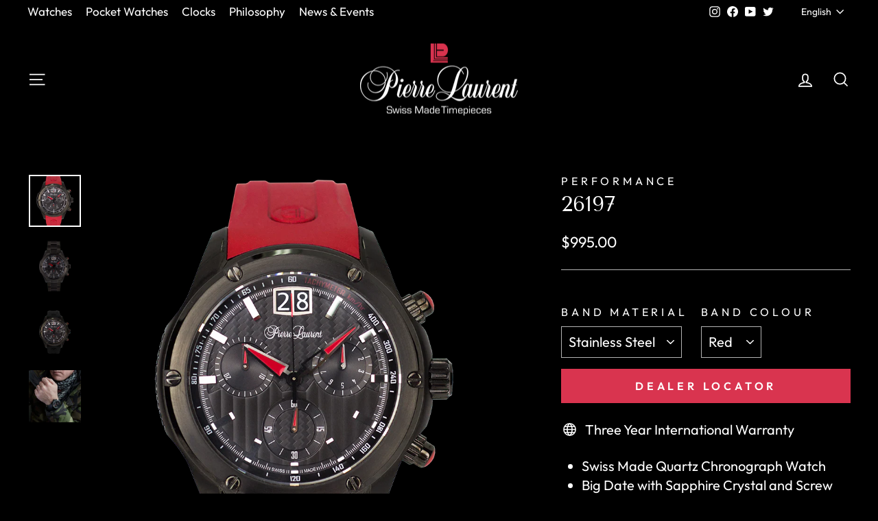

--- FILE ---
content_type: text/html; charset=utf-8
request_url: https://pierrelaurent.com/collections/performance/products/26197?variant=41651560579257
body_size: 23798
content:
<!doctype html>
<html class="no-js" lang="en" dir="ltr">
<head>
  <meta charset="utf-8">
  <meta http-equiv="X-UA-Compatible" content="IE=edge,chrome=1">
  <meta name="viewport" content="width=device-width,initial-scale=1">
  <meta name="theme-color" content="#d9344f">
  <link rel="canonical" href="https://pierrelaurent.com/products/26197">
  <link rel="preconnect" href="https://cdn.shopify.com" crossorigin>
  <link rel="preconnect" href="https://fonts.shopifycdn.com" crossorigin>
  <link rel="dns-prefetch" href="https://productreviews.shopifycdn.com">
  <link rel="dns-prefetch" href="https://ajax.googleapis.com">
  <link rel="dns-prefetch" href="https://maps.googleapis.com">
  <link rel="dns-prefetch" href="https://maps.gstatic.com"><link rel="shortcut icon" href="//pierrelaurent.com/cdn/shop/files/Pierre_Laurent_logo_32x32.png?v=1639496119" type="image/png" /><title>26197
&ndash; Pierre Laurent Swiss Watches
</title>
<meta name="description" content="Swiss Made Quartz Chronograph Watch Big Date with Sapphire Crystal and Screw Down Crown Solid 316L Stainless Steel Case Double Deployment Buckle Water Resistant to 100 Metres Band Options Solid 316L Stainless Steel Bracelet Natural Rubber Band, Anti-allergic, Anti-static Download Manual"><meta property="og:site_name" content="Pierre Laurent Swiss Watches">
  <meta property="og:url" content="https://pierrelaurent.com/products/26197">
  <meta property="og:title" content="26197">
  <meta property="og:type" content="product">
  <meta property="og:description" content="Swiss Made Quartz Chronograph Watch Big Date with Sapphire Crystal and Screw Down Crown Solid 316L Stainless Steel Case Double Deployment Buckle Water Resistant to 100 Metres Band Options Solid 316L Stainless Steel Bracelet Natural Rubber Band, Anti-allergic, Anti-static Download Manual"><meta property="og:image" content="http://pierrelaurent.com/cdn/shop/products/26197R.png?v=1639172245">
    <meta property="og:image:secure_url" content="https://pierrelaurent.com/cdn/shop/products/26197R.png?v=1639172245">
    <meta property="og:image:width" content="900">
    <meta property="og:image:height" content="900"><meta name="twitter:site" content="@pierrelaurentwa">
  <meta name="twitter:card" content="summary_large_image">
  <meta name="twitter:title" content="26197">
  <meta name="twitter:description" content="Swiss Made Quartz Chronograph Watch Big Date with Sapphire Crystal and Screw Down Crown Solid 316L Stainless Steel Case Double Deployment Buckle Water Resistant to 100 Metres Band Options Solid 316L Stainless Steel Bracelet Natural Rubber Band, Anti-allergic, Anti-static Download Manual">
<style data-shopify>@font-face {
  font-family: "Tenor Sans";
  font-weight: 400;
  font-style: normal;
  font-display: swap;
  src: url("//pierrelaurent.com/cdn/fonts/tenor_sans/tenorsans_n4.966071a72c28462a9256039d3e3dc5b0cf314f65.woff2") format("woff2"),
       url("//pierrelaurent.com/cdn/fonts/tenor_sans/tenorsans_n4.2282841d948f9649ba5c3cad6ea46df268141820.woff") format("woff");
}

  @font-face {
  font-family: Outfit;
  font-weight: 400;
  font-style: normal;
  font-display: swap;
  src: url("//pierrelaurent.com/cdn/fonts/outfit/outfit_n4.387c2e2715c484a1f1075eb90d64808f1b37ac58.woff2") format("woff2"),
       url("//pierrelaurent.com/cdn/fonts/outfit/outfit_n4.aca8c81f18f62c9baa15c2dc5d1f6dd5442cdc50.woff") format("woff");
}


  @font-face {
  font-family: Outfit;
  font-weight: 600;
  font-style: normal;
  font-display: swap;
  src: url("//pierrelaurent.com/cdn/fonts/outfit/outfit_n6.dfcbaa80187851df2e8384061616a8eaa1702fdc.woff2") format("woff2"),
       url("//pierrelaurent.com/cdn/fonts/outfit/outfit_n6.88384e9fc3e36038624caccb938f24ea8008a91d.woff") format("woff");
}

  
  
</style><link href="//pierrelaurent.com/cdn/shop/t/6/assets/theme.css?v=166699621627600164231702480980" rel="stylesheet" type="text/css" media="all" />
<style data-shopify>:root {
    --typeHeaderPrimary: "Tenor Sans";
    --typeHeaderFallback: sans-serif;
    --typeHeaderSize: 36px;
    --typeHeaderWeight: 400;
    --typeHeaderLineHeight: 1;
    --typeHeaderSpacing: 0.0em;

    --typeBasePrimary:Outfit;
    --typeBaseFallback:sans-serif;
    --typeBaseSize: 20px;
    --typeBaseWeight: 400;
    --typeBaseSpacing: 0.0em;
    --typeBaseLineHeight: 1.4;
    --typeBaselineHeightMinus01: 1.3;

    --typeCollectionTitle: 20px;

    --iconWeight: 4px;
    --iconLinecaps: miter;

    
        --buttonRadius: 0;
    

    --colorGridOverlayOpacity: 0.0;
    }

    .placeholder-content {
    background-image: linear-gradient(100deg, #000000 40%, #000000 63%, #000000 79%);
    }</style><script>
    document.documentElement.className = document.documentElement.className.replace('no-js', 'js');

    window.theme = window.theme || {};
    theme.routes = {
      home: "/",
      cart: "/cart.js",
      cartPage: "/cart",
      cartAdd: "/cart/add.js",
      cartChange: "/cart/change.js",
      search: "/search",
      predictive_url: "/search/suggest"
    };
    theme.strings = {
      soldOut: "Sold Out",
      unavailable: "Unavailable",
      inStockLabel: "In stock, ready to ship",
      oneStockLabel: "Low stock - [count] item left",
      otherStockLabel: "Low stock - [count] items left",
      willNotShipUntil: "Ready to ship [date]",
      willBeInStockAfter: "Back in stock [date]",
      waitingForStock: "Inventory on the way",
      savePrice: "Save [saved_amount]",
      cartEmpty: "Your cart is currently empty.",
      cartTermsConfirmation: "You must agree with the terms and conditions of sales to check out",
      searchCollections: "Collections",
      searchPages: "Pages",
      searchArticles: "Articles",
      productFrom: "from ",
      maxQuantity: "You can only have [quantity] of [title] in your cart."
    };
    theme.settings = {
      cartType: "page",
      isCustomerTemplate: false,
      moneyFormat: "${{amount}}",
      saveType: "dollar",
      productImageSize: "natural",
      productImageCover: false,
      predictiveSearch: true,
      predictiveSearchType: null,
      predictiveSearchVendor: true,
      predictiveSearchPrice: true,
      quickView: false,
      themeName: 'Impulse',
      themeVersion: "7.3.3"
    };
  </script>

  <script>window.performance && window.performance.mark && window.performance.mark('shopify.content_for_header.start');</script><meta id="shopify-digital-wallet" name="shopify-digital-wallet" content="/44372164766/digital_wallets/dialog">
<link rel="alternate" hreflang="x-default" href="https://pierrelaurent.com/products/26197">
<link rel="alternate" hreflang="fr" href="https://pierrelaurent.com/fr/products/26197">
<link rel="alternate" type="application/json+oembed" href="https://pierrelaurent.com/products/26197.oembed">
<script async="async" src="/checkouts/internal/preloads.js?locale=en-CA"></script>
<script id="shopify-features" type="application/json">{"accessToken":"e97f2d8475d1d05f03b83881d3f2cf59","betas":["rich-media-storefront-analytics"],"domain":"pierrelaurent.com","predictiveSearch":true,"shopId":44372164766,"locale":"en"}</script>
<script>var Shopify = Shopify || {};
Shopify.shop = "pierre-laurent.myshopify.com";
Shopify.locale = "en";
Shopify.currency = {"active":"CAD","rate":"1.0"};
Shopify.country = "CA";
Shopify.theme = {"name":"Pierre Laurent - V2.0","id":133747835065,"schema_name":"Impulse","schema_version":"7.3.3","theme_store_id":857,"role":"main"};
Shopify.theme.handle = "null";
Shopify.theme.style = {"id":null,"handle":null};
Shopify.cdnHost = "pierrelaurent.com/cdn";
Shopify.routes = Shopify.routes || {};
Shopify.routes.root = "/";</script>
<script type="module">!function(o){(o.Shopify=o.Shopify||{}).modules=!0}(window);</script>
<script>!function(o){function n(){var o=[];function n(){o.push(Array.prototype.slice.apply(arguments))}return n.q=o,n}var t=o.Shopify=o.Shopify||{};t.loadFeatures=n(),t.autoloadFeatures=n()}(window);</script>
<script id="shop-js-analytics" type="application/json">{"pageType":"product"}</script>
<script defer="defer" async type="module" src="//pierrelaurent.com/cdn/shopifycloud/shop-js/modules/v2/client.init-shop-cart-sync_DtuiiIyl.en.esm.js"></script>
<script defer="defer" async type="module" src="//pierrelaurent.com/cdn/shopifycloud/shop-js/modules/v2/chunk.common_CUHEfi5Q.esm.js"></script>
<script type="module">
  await import("//pierrelaurent.com/cdn/shopifycloud/shop-js/modules/v2/client.init-shop-cart-sync_DtuiiIyl.en.esm.js");
await import("//pierrelaurent.com/cdn/shopifycloud/shop-js/modules/v2/chunk.common_CUHEfi5Q.esm.js");

  window.Shopify.SignInWithShop?.initShopCartSync?.({"fedCMEnabled":true,"windoidEnabled":true});

</script>
<script>(function() {
  var isLoaded = false;
  function asyncLoad() {
    if (isLoaded) return;
    isLoaded = true;
    var urls = ["\/\/app.backinstock.org\/widget\/54152_1675166850.js?category=bis\u0026v=6\u0026shop=pierre-laurent.myshopify.com"];
    for (var i = 0; i < urls.length; i++) {
      var s = document.createElement('script');
      s.type = 'text/javascript';
      s.async = true;
      s.src = urls[i];
      var x = document.getElementsByTagName('script')[0];
      x.parentNode.insertBefore(s, x);
    }
  };
  if(window.attachEvent) {
    window.attachEvent('onload', asyncLoad);
  } else {
    window.addEventListener('load', asyncLoad, false);
  }
})();</script>
<script id="__st">var __st={"a":44372164766,"offset":-18000,"reqid":"8538c8d3-afad-470b-b89d-f1a52c014cc0-1766447479","pageurl":"pierrelaurent.com\/collections\/performance\/products\/26197?variant=41651560579257","u":"c7e3efe99941","p":"product","rtyp":"product","rid":7113756606649};</script>
<script>window.ShopifyPaypalV4VisibilityTracking = true;</script>
<script id="captcha-bootstrap">!function(){'use strict';const t='contact',e='account',n='new_comment',o=[[t,t],['blogs',n],['comments',n],[t,'customer']],c=[[e,'customer_login'],[e,'guest_login'],[e,'recover_customer_password'],[e,'create_customer']],r=t=>t.map((([t,e])=>`form[action*='/${t}']:not([data-nocaptcha='true']) input[name='form_type'][value='${e}']`)).join(','),a=t=>()=>t?[...document.querySelectorAll(t)].map((t=>t.form)):[];function s(){const t=[...o],e=r(t);return a(e)}const i='password',u='form_key',d=['recaptcha-v3-token','g-recaptcha-response','h-captcha-response',i],f=()=>{try{return window.sessionStorage}catch{return}},m='__shopify_v',_=t=>t.elements[u];function p(t,e,n=!1){try{const o=window.sessionStorage,c=JSON.parse(o.getItem(e)),{data:r}=function(t){const{data:e,action:n}=t;return t[m]||n?{data:e,action:n}:{data:t,action:n}}(c);for(const[e,n]of Object.entries(r))t.elements[e]&&(t.elements[e].value=n);n&&o.removeItem(e)}catch(o){console.error('form repopulation failed',{error:o})}}const l='form_type',E='cptcha';function T(t){t.dataset[E]=!0}const w=window,h=w.document,L='Shopify',v='ce_forms',y='captcha';let A=!1;((t,e)=>{const n=(g='f06e6c50-85a8-45c8-87d0-21a2b65856fe',I='https://cdn.shopify.com/shopifycloud/storefront-forms-hcaptcha/ce_storefront_forms_captcha_hcaptcha.v1.5.2.iife.js',D={infoText:'Protected by hCaptcha',privacyText:'Privacy',termsText:'Terms'},(t,e,n)=>{const o=w[L][v],c=o.bindForm;if(c)return c(t,g,e,D).then(n);var r;o.q.push([[t,g,e,D],n]),r=I,A||(h.body.append(Object.assign(h.createElement('script'),{id:'captcha-provider',async:!0,src:r})),A=!0)});var g,I,D;w[L]=w[L]||{},w[L][v]=w[L][v]||{},w[L][v].q=[],w[L][y]=w[L][y]||{},w[L][y].protect=function(t,e){n(t,void 0,e),T(t)},Object.freeze(w[L][y]),function(t,e,n,w,h,L){const[v,y,A,g]=function(t,e,n){const i=e?o:[],u=t?c:[],d=[...i,...u],f=r(d),m=r(i),_=r(d.filter((([t,e])=>n.includes(e))));return[a(f),a(m),a(_),s()]}(w,h,L),I=t=>{const e=t.target;return e instanceof HTMLFormElement?e:e&&e.form},D=t=>v().includes(t);t.addEventListener('submit',(t=>{const e=I(t);if(!e)return;const n=D(e)&&!e.dataset.hcaptchaBound&&!e.dataset.recaptchaBound,o=_(e),c=g().includes(e)&&(!o||!o.value);(n||c)&&t.preventDefault(),c&&!n&&(function(t){try{if(!f())return;!function(t){const e=f();if(!e)return;const n=_(t);if(!n)return;const o=n.value;o&&e.removeItem(o)}(t);const e=Array.from(Array(32),(()=>Math.random().toString(36)[2])).join('');!function(t,e){_(t)||t.append(Object.assign(document.createElement('input'),{type:'hidden',name:u})),t.elements[u].value=e}(t,e),function(t,e){const n=f();if(!n)return;const o=[...t.querySelectorAll(`input[type='${i}']`)].map((({name:t})=>t)),c=[...d,...o],r={};for(const[a,s]of new FormData(t).entries())c.includes(a)||(r[a]=s);n.setItem(e,JSON.stringify({[m]:1,action:t.action,data:r}))}(t,e)}catch(e){console.error('failed to persist form',e)}}(e),e.submit())}));const S=(t,e)=>{t&&!t.dataset[E]&&(n(t,e.some((e=>e===t))),T(t))};for(const o of['focusin','change'])t.addEventListener(o,(t=>{const e=I(t);D(e)&&S(e,y())}));const B=e.get('form_key'),M=e.get(l),P=B&&M;t.addEventListener('DOMContentLoaded',(()=>{const t=y();if(P)for(const e of t)e.elements[l].value===M&&p(e,B);[...new Set([...A(),...v().filter((t=>'true'===t.dataset.shopifyCaptcha))])].forEach((e=>S(e,t)))}))}(h,new URLSearchParams(w.location.search),n,t,e,['guest_login'])})(!0,!0)}();</script>
<script integrity="sha256-4kQ18oKyAcykRKYeNunJcIwy7WH5gtpwJnB7kiuLZ1E=" data-source-attribution="shopify.loadfeatures" defer="defer" src="//pierrelaurent.com/cdn/shopifycloud/storefront/assets/storefront/load_feature-a0a9edcb.js" crossorigin="anonymous"></script>
<script data-source-attribution="shopify.dynamic_checkout.dynamic.init">var Shopify=Shopify||{};Shopify.PaymentButton=Shopify.PaymentButton||{isStorefrontPortableWallets:!0,init:function(){window.Shopify.PaymentButton.init=function(){};var t=document.createElement("script");t.src="https://pierrelaurent.com/cdn/shopifycloud/portable-wallets/latest/portable-wallets.en.js",t.type="module",document.head.appendChild(t)}};
</script>
<script data-source-attribution="shopify.dynamic_checkout.buyer_consent">
  function portableWalletsHideBuyerConsent(e){var t=document.getElementById("shopify-buyer-consent"),n=document.getElementById("shopify-subscription-policy-button");t&&n&&(t.classList.add("hidden"),t.setAttribute("aria-hidden","true"),n.removeEventListener("click",e))}function portableWalletsShowBuyerConsent(e){var t=document.getElementById("shopify-buyer-consent"),n=document.getElementById("shopify-subscription-policy-button");t&&n&&(t.classList.remove("hidden"),t.removeAttribute("aria-hidden"),n.addEventListener("click",e))}window.Shopify?.PaymentButton&&(window.Shopify.PaymentButton.hideBuyerConsent=portableWalletsHideBuyerConsent,window.Shopify.PaymentButton.showBuyerConsent=portableWalletsShowBuyerConsent);
</script>
<script data-source-attribution="shopify.dynamic_checkout.cart.bootstrap">document.addEventListener("DOMContentLoaded",(function(){function t(){return document.querySelector("shopify-accelerated-checkout-cart, shopify-accelerated-checkout")}if(t())Shopify.PaymentButton.init();else{new MutationObserver((function(e,n){t()&&(Shopify.PaymentButton.init(),n.disconnect())})).observe(document.body,{childList:!0,subtree:!0})}}));
</script>

<script>window.performance && window.performance.mark && window.performance.mark('shopify.content_for_header.end');</script>

  <script src="//pierrelaurent.com/cdn/shop/t/6/assets/vendor-scripts-v11.js" defer="defer"></script><script src="//pierrelaurent.com/cdn/shop/t/6/assets/theme.js?v=103286258102187286791683049886" defer="defer"></script>
<link href="https://monorail-edge.shopifysvc.com" rel="dns-prefetch">
<script>(function(){if ("sendBeacon" in navigator && "performance" in window) {try {var session_token_from_headers = performance.getEntriesByType('navigation')[0].serverTiming.find(x => x.name == '_s').description;} catch {var session_token_from_headers = undefined;}var session_cookie_matches = document.cookie.match(/_shopify_s=([^;]*)/);var session_token_from_cookie = session_cookie_matches && session_cookie_matches.length === 2 ? session_cookie_matches[1] : "";var session_token = session_token_from_headers || session_token_from_cookie || "";function handle_abandonment_event(e) {var entries = performance.getEntries().filter(function(entry) {return /monorail-edge.shopifysvc.com/.test(entry.name);});if (!window.abandonment_tracked && entries.length === 0) {window.abandonment_tracked = true;var currentMs = Date.now();var navigation_start = performance.timing.navigationStart;var payload = {shop_id: 44372164766,url: window.location.href,navigation_start,duration: currentMs - navigation_start,session_token,page_type: "product"};window.navigator.sendBeacon("https://monorail-edge.shopifysvc.com/v1/produce", JSON.stringify({schema_id: "online_store_buyer_site_abandonment/1.1",payload: payload,metadata: {event_created_at_ms: currentMs,event_sent_at_ms: currentMs}}));}}window.addEventListener('pagehide', handle_abandonment_event);}}());</script>
<script id="web-pixels-manager-setup">(function e(e,d,r,n,o){if(void 0===o&&(o={}),!Boolean(null===(a=null===(i=window.Shopify)||void 0===i?void 0:i.analytics)||void 0===a?void 0:a.replayQueue)){var i,a;window.Shopify=window.Shopify||{};var t=window.Shopify;t.analytics=t.analytics||{};var s=t.analytics;s.replayQueue=[],s.publish=function(e,d,r){return s.replayQueue.push([e,d,r]),!0};try{self.performance.mark("wpm:start")}catch(e){}var l=function(){var e={modern:/Edge?\/(1{2}[4-9]|1[2-9]\d|[2-9]\d{2}|\d{4,})\.\d+(\.\d+|)|Firefox\/(1{2}[4-9]|1[2-9]\d|[2-9]\d{2}|\d{4,})\.\d+(\.\d+|)|Chrom(ium|e)\/(9{2}|\d{3,})\.\d+(\.\d+|)|(Maci|X1{2}).+ Version\/(15\.\d+|(1[6-9]|[2-9]\d|\d{3,})\.\d+)([,.]\d+|)( \(\w+\)|)( Mobile\/\w+|) Safari\/|Chrome.+OPR\/(9{2}|\d{3,})\.\d+\.\d+|(CPU[ +]OS|iPhone[ +]OS|CPU[ +]iPhone|CPU IPhone OS|CPU iPad OS)[ +]+(15[._]\d+|(1[6-9]|[2-9]\d|\d{3,})[._]\d+)([._]\d+|)|Android:?[ /-](13[3-9]|1[4-9]\d|[2-9]\d{2}|\d{4,})(\.\d+|)(\.\d+|)|Android.+Firefox\/(13[5-9]|1[4-9]\d|[2-9]\d{2}|\d{4,})\.\d+(\.\d+|)|Android.+Chrom(ium|e)\/(13[3-9]|1[4-9]\d|[2-9]\d{2}|\d{4,})\.\d+(\.\d+|)|SamsungBrowser\/([2-9]\d|\d{3,})\.\d+/,legacy:/Edge?\/(1[6-9]|[2-9]\d|\d{3,})\.\d+(\.\d+|)|Firefox\/(5[4-9]|[6-9]\d|\d{3,})\.\d+(\.\d+|)|Chrom(ium|e)\/(5[1-9]|[6-9]\d|\d{3,})\.\d+(\.\d+|)([\d.]+$|.*Safari\/(?![\d.]+ Edge\/[\d.]+$))|(Maci|X1{2}).+ Version\/(10\.\d+|(1[1-9]|[2-9]\d|\d{3,})\.\d+)([,.]\d+|)( \(\w+\)|)( Mobile\/\w+|) Safari\/|Chrome.+OPR\/(3[89]|[4-9]\d|\d{3,})\.\d+\.\d+|(CPU[ +]OS|iPhone[ +]OS|CPU[ +]iPhone|CPU IPhone OS|CPU iPad OS)[ +]+(10[._]\d+|(1[1-9]|[2-9]\d|\d{3,})[._]\d+)([._]\d+|)|Android:?[ /-](13[3-9]|1[4-9]\d|[2-9]\d{2}|\d{4,})(\.\d+|)(\.\d+|)|Mobile Safari.+OPR\/([89]\d|\d{3,})\.\d+\.\d+|Android.+Firefox\/(13[5-9]|1[4-9]\d|[2-9]\d{2}|\d{4,})\.\d+(\.\d+|)|Android.+Chrom(ium|e)\/(13[3-9]|1[4-9]\d|[2-9]\d{2}|\d{4,})\.\d+(\.\d+|)|Android.+(UC? ?Browser|UCWEB|U3)[ /]?(15\.([5-9]|\d{2,})|(1[6-9]|[2-9]\d|\d{3,})\.\d+)\.\d+|SamsungBrowser\/(5\.\d+|([6-9]|\d{2,})\.\d+)|Android.+MQ{2}Browser\/(14(\.(9|\d{2,})|)|(1[5-9]|[2-9]\d|\d{3,})(\.\d+|))(\.\d+|)|K[Aa][Ii]OS\/(3\.\d+|([4-9]|\d{2,})\.\d+)(\.\d+|)/},d=e.modern,r=e.legacy,n=navigator.userAgent;return n.match(d)?"modern":n.match(r)?"legacy":"unknown"}(),u="modern"===l?"modern":"legacy",c=(null!=n?n:{modern:"",legacy:""})[u],f=function(e){return[e.baseUrl,"/wpm","/b",e.hashVersion,"modern"===e.buildTarget?"m":"l",".js"].join("")}({baseUrl:d,hashVersion:r,buildTarget:u}),m=function(e){var d=e.version,r=e.bundleTarget,n=e.surface,o=e.pageUrl,i=e.monorailEndpoint;return{emit:function(e){var a=e.status,t=e.errorMsg,s=(new Date).getTime(),l=JSON.stringify({metadata:{event_sent_at_ms:s},events:[{schema_id:"web_pixels_manager_load/3.1",payload:{version:d,bundle_target:r,page_url:o,status:a,surface:n,error_msg:t},metadata:{event_created_at_ms:s}}]});if(!i)return console&&console.warn&&console.warn("[Web Pixels Manager] No Monorail endpoint provided, skipping logging."),!1;try{return self.navigator.sendBeacon.bind(self.navigator)(i,l)}catch(e){}var u=new XMLHttpRequest;try{return u.open("POST",i,!0),u.setRequestHeader("Content-Type","text/plain"),u.send(l),!0}catch(e){return console&&console.warn&&console.warn("[Web Pixels Manager] Got an unhandled error while logging to Monorail."),!1}}}}({version:r,bundleTarget:l,surface:e.surface,pageUrl:self.location.href,monorailEndpoint:e.monorailEndpoint});try{o.browserTarget=l,function(e){var d=e.src,r=e.async,n=void 0===r||r,o=e.onload,i=e.onerror,a=e.sri,t=e.scriptDataAttributes,s=void 0===t?{}:t,l=document.createElement("script"),u=document.querySelector("head"),c=document.querySelector("body");if(l.async=n,l.src=d,a&&(l.integrity=a,l.crossOrigin="anonymous"),s)for(var f in s)if(Object.prototype.hasOwnProperty.call(s,f))try{l.dataset[f]=s[f]}catch(e){}if(o&&l.addEventListener("load",o),i&&l.addEventListener("error",i),u)u.appendChild(l);else{if(!c)throw new Error("Did not find a head or body element to append the script");c.appendChild(l)}}({src:f,async:!0,onload:function(){if(!function(){var e,d;return Boolean(null===(d=null===(e=window.Shopify)||void 0===e?void 0:e.analytics)||void 0===d?void 0:d.initialized)}()){var d=window.webPixelsManager.init(e)||void 0;if(d){var r=window.Shopify.analytics;r.replayQueue.forEach((function(e){var r=e[0],n=e[1],o=e[2];d.publishCustomEvent(r,n,o)})),r.replayQueue=[],r.publish=d.publishCustomEvent,r.visitor=d.visitor,r.initialized=!0}}},onerror:function(){return m.emit({status:"failed",errorMsg:"".concat(f," has failed to load")})},sri:function(e){var d=/^sha384-[A-Za-z0-9+/=]+$/;return"string"==typeof e&&d.test(e)}(c)?c:"",scriptDataAttributes:o}),m.emit({status:"loading"})}catch(e){m.emit({status:"failed",errorMsg:(null==e?void 0:e.message)||"Unknown error"})}}})({shopId: 44372164766,storefrontBaseUrl: "https://pierrelaurent.com",extensionsBaseUrl: "https://extensions.shopifycdn.com/cdn/shopifycloud/web-pixels-manager",monorailEndpoint: "https://monorail-edge.shopifysvc.com/unstable/produce_batch",surface: "storefront-renderer",enabledBetaFlags: ["2dca8a86"],webPixelsConfigList: [{"id":"66650297","eventPayloadVersion":"v1","runtimeContext":"LAX","scriptVersion":"1","type":"CUSTOM","privacyPurposes":["ANALYTICS"],"name":"Google Analytics tag (migrated)"},{"id":"shopify-app-pixel","configuration":"{}","eventPayloadVersion":"v1","runtimeContext":"STRICT","scriptVersion":"0450","apiClientId":"shopify-pixel","type":"APP","privacyPurposes":["ANALYTICS","MARKETING"]},{"id":"shopify-custom-pixel","eventPayloadVersion":"v1","runtimeContext":"LAX","scriptVersion":"0450","apiClientId":"shopify-pixel","type":"CUSTOM","privacyPurposes":["ANALYTICS","MARKETING"]}],isMerchantRequest: false,initData: {"shop":{"name":"Pierre Laurent Swiss Watches","paymentSettings":{"currencyCode":"CAD"},"myshopifyDomain":"pierre-laurent.myshopify.com","countryCode":"CA","storefrontUrl":"https:\/\/pierrelaurent.com"},"customer":null,"cart":null,"checkout":null,"productVariants":[{"price":{"amount":995.0,"currencyCode":"CAD"},"product":{"title":"26197","vendor":"PERFORMANCE","id":"7113756606649","untranslatedTitle":"26197","url":"\/products\/26197","type":"Watches"},"id":"41635510616249","image":{"src":"\/\/pierrelaurent.com\/cdn\/shop\/products\/26197.png?v=1639172245"},"sku":"26197M","title":"Stainless Steel \/ Black","untranslatedTitle":"Stainless Steel \/ Black"},{"price":{"amount":995.0,"currencyCode":"CAD"},"product":{"title":"26197","vendor":"PERFORMANCE","id":"7113756606649","untranslatedTitle":"26197","url":"\/products\/26197","type":"Watches"},"id":"41651560579257","image":{"src":"\/\/pierrelaurent.com\/cdn\/shop\/products\/26197R.png?v=1639172245"},"sku":"","title":"Stainless Steel \/ Red","untranslatedTitle":"Stainless Steel \/ Red"},{"price":{"amount":850.0,"currencyCode":"CAD"},"product":{"title":"26197","vendor":"PERFORMANCE","id":"7113756606649","untranslatedTitle":"26197","url":"\/products\/26197","type":"Watches"},"id":"41635510649017","image":{"src":"\/\/pierrelaurent.com\/cdn\/shop\/products\/26197B.png?v=1639172245"},"sku":"26197R","title":"Natural Rubber \/ Black","untranslatedTitle":"Natural Rubber \/ Black"},{"price":{"amount":850.0,"currencyCode":"CAD"},"product":{"title":"26197","vendor":"PERFORMANCE","id":"7113756606649","untranslatedTitle":"26197","url":"\/products\/26197","type":"Watches"},"id":"41635510681785","image":{"src":"\/\/pierrelaurent.com\/cdn\/shop\/products\/26197R.png?v=1639172245"},"sku":"26197R","title":"Natural Rubber \/ Red","untranslatedTitle":"Natural Rubber \/ Red"}],"purchasingCompany":null},},"https://pierrelaurent.com/cdn","1e666a24w2e65f183p6464de52mb8aad81d",{"modern":"","legacy":""},{"shopId":"44372164766","storefrontBaseUrl":"https:\/\/pierrelaurent.com","extensionBaseUrl":"https:\/\/extensions.shopifycdn.com\/cdn\/shopifycloud\/web-pixels-manager","surface":"storefront-renderer","enabledBetaFlags":"[\"2dca8a86\"]","isMerchantRequest":"false","hashVersion":"1e666a24w2e65f183p6464de52mb8aad81d","publish":"custom","events":"[[\"page_viewed\",{}],[\"product_viewed\",{\"productVariant\":{\"price\":{\"amount\":995.0,\"currencyCode\":\"CAD\"},\"product\":{\"title\":\"26197\",\"vendor\":\"PERFORMANCE\",\"id\":\"7113756606649\",\"untranslatedTitle\":\"26197\",\"url\":\"\/products\/26197\",\"type\":\"Watches\"},\"id\":\"41651560579257\",\"image\":{\"src\":\"\/\/pierrelaurent.com\/cdn\/shop\/products\/26197R.png?v=1639172245\"},\"sku\":\"\",\"title\":\"Stainless Steel \/ Red\",\"untranslatedTitle\":\"Stainless Steel \/ Red\"}}]]"});</script><script>
  window.ShopifyAnalytics = window.ShopifyAnalytics || {};
  window.ShopifyAnalytics.meta = window.ShopifyAnalytics.meta || {};
  window.ShopifyAnalytics.meta.currency = 'CAD';
  var meta = {"product":{"id":7113756606649,"gid":"gid:\/\/shopify\/Product\/7113756606649","vendor":"PERFORMANCE","type":"Watches","handle":"26197","variants":[{"id":41635510616249,"price":99500,"name":"26197 - Stainless Steel \/ Black","public_title":"Stainless Steel \/ Black","sku":"26197M"},{"id":41651560579257,"price":99500,"name":"26197 - Stainless Steel \/ Red","public_title":"Stainless Steel \/ Red","sku":""},{"id":41635510649017,"price":85000,"name":"26197 - Natural Rubber \/ Black","public_title":"Natural Rubber \/ Black","sku":"26197R"},{"id":41635510681785,"price":85000,"name":"26197 - Natural Rubber \/ Red","public_title":"Natural Rubber \/ Red","sku":"26197R"}],"remote":false},"page":{"pageType":"product","resourceType":"product","resourceId":7113756606649,"requestId":"8538c8d3-afad-470b-b89d-f1a52c014cc0-1766447479"}};
  for (var attr in meta) {
    window.ShopifyAnalytics.meta[attr] = meta[attr];
  }
</script>
<script class="analytics">
  (function () {
    var customDocumentWrite = function(content) {
      var jquery = null;

      if (window.jQuery) {
        jquery = window.jQuery;
      } else if (window.Checkout && window.Checkout.$) {
        jquery = window.Checkout.$;
      }

      if (jquery) {
        jquery('body').append(content);
      }
    };

    var hasLoggedConversion = function(token) {
      if (token) {
        return document.cookie.indexOf('loggedConversion=' + token) !== -1;
      }
      return false;
    }

    var setCookieIfConversion = function(token) {
      if (token) {
        var twoMonthsFromNow = new Date(Date.now());
        twoMonthsFromNow.setMonth(twoMonthsFromNow.getMonth() + 2);

        document.cookie = 'loggedConversion=' + token + '; expires=' + twoMonthsFromNow;
      }
    }

    var trekkie = window.ShopifyAnalytics.lib = window.trekkie = window.trekkie || [];
    if (trekkie.integrations) {
      return;
    }
    trekkie.methods = [
      'identify',
      'page',
      'ready',
      'track',
      'trackForm',
      'trackLink'
    ];
    trekkie.factory = function(method) {
      return function() {
        var args = Array.prototype.slice.call(arguments);
        args.unshift(method);
        trekkie.push(args);
        return trekkie;
      };
    };
    for (var i = 0; i < trekkie.methods.length; i++) {
      var key = trekkie.methods[i];
      trekkie[key] = trekkie.factory(key);
    }
    trekkie.load = function(config) {
      trekkie.config = config || {};
      trekkie.config.initialDocumentCookie = document.cookie;
      var first = document.getElementsByTagName('script')[0];
      var script = document.createElement('script');
      script.type = 'text/javascript';
      script.onerror = function(e) {
        var scriptFallback = document.createElement('script');
        scriptFallback.type = 'text/javascript';
        scriptFallback.onerror = function(error) {
                var Monorail = {
      produce: function produce(monorailDomain, schemaId, payload) {
        var currentMs = new Date().getTime();
        var event = {
          schema_id: schemaId,
          payload: payload,
          metadata: {
            event_created_at_ms: currentMs,
            event_sent_at_ms: currentMs
          }
        };
        return Monorail.sendRequest("https://" + monorailDomain + "/v1/produce", JSON.stringify(event));
      },
      sendRequest: function sendRequest(endpointUrl, payload) {
        // Try the sendBeacon API
        if (window && window.navigator && typeof window.navigator.sendBeacon === 'function' && typeof window.Blob === 'function' && !Monorail.isIos12()) {
          var blobData = new window.Blob([payload], {
            type: 'text/plain'
          });

          if (window.navigator.sendBeacon(endpointUrl, blobData)) {
            return true;
          } // sendBeacon was not successful

        } // XHR beacon

        var xhr = new XMLHttpRequest();

        try {
          xhr.open('POST', endpointUrl);
          xhr.setRequestHeader('Content-Type', 'text/plain');
          xhr.send(payload);
        } catch (e) {
          console.log(e);
        }

        return false;
      },
      isIos12: function isIos12() {
        return window.navigator.userAgent.lastIndexOf('iPhone; CPU iPhone OS 12_') !== -1 || window.navigator.userAgent.lastIndexOf('iPad; CPU OS 12_') !== -1;
      }
    };
    Monorail.produce('monorail-edge.shopifysvc.com',
      'trekkie_storefront_load_errors/1.1',
      {shop_id: 44372164766,
      theme_id: 133747835065,
      app_name: "storefront",
      context_url: window.location.href,
      source_url: "//pierrelaurent.com/cdn/s/trekkie.storefront.8f32c7f0b513e73f3235c26245676203e1209161.min.js"});

        };
        scriptFallback.async = true;
        scriptFallback.src = '//pierrelaurent.com/cdn/s/trekkie.storefront.8f32c7f0b513e73f3235c26245676203e1209161.min.js';
        first.parentNode.insertBefore(scriptFallback, first);
      };
      script.async = true;
      script.src = '//pierrelaurent.com/cdn/s/trekkie.storefront.8f32c7f0b513e73f3235c26245676203e1209161.min.js';
      first.parentNode.insertBefore(script, first);
    };
    trekkie.load(
      {"Trekkie":{"appName":"storefront","development":false,"defaultAttributes":{"shopId":44372164766,"isMerchantRequest":null,"themeId":133747835065,"themeCityHash":"5461779297366799496","contentLanguage":"en","currency":"CAD","eventMetadataId":"df2a3c7b-eb02-4877-9100-218eeb906e68"},"isServerSideCookieWritingEnabled":true,"monorailRegion":"shop_domain","enabledBetaFlags":["65f19447"]},"Session Attribution":{},"S2S":{"facebookCapiEnabled":true,"source":"trekkie-storefront-renderer","apiClientId":580111}}
    );

    var loaded = false;
    trekkie.ready(function() {
      if (loaded) return;
      loaded = true;

      window.ShopifyAnalytics.lib = window.trekkie;

      var originalDocumentWrite = document.write;
      document.write = customDocumentWrite;
      try { window.ShopifyAnalytics.merchantGoogleAnalytics.call(this); } catch(error) {};
      document.write = originalDocumentWrite;

      window.ShopifyAnalytics.lib.page(null,{"pageType":"product","resourceType":"product","resourceId":7113756606649,"requestId":"8538c8d3-afad-470b-b89d-f1a52c014cc0-1766447479","shopifyEmitted":true});

      var match = window.location.pathname.match(/checkouts\/(.+)\/(thank_you|post_purchase)/)
      var token = match? match[1]: undefined;
      if (!hasLoggedConversion(token)) {
        setCookieIfConversion(token);
        window.ShopifyAnalytics.lib.track("Viewed Product",{"currency":"CAD","variantId":41651560579257,"productId":7113756606649,"productGid":"gid:\/\/shopify\/Product\/7113756606649","name":"26197 - Stainless Steel \/ Red","price":"995.00","sku":"","brand":"PERFORMANCE","variant":"Stainless Steel \/ Red","category":"Watches","nonInteraction":true,"remote":false},undefined,undefined,{"shopifyEmitted":true});
      window.ShopifyAnalytics.lib.track("monorail:\/\/trekkie_storefront_viewed_product\/1.1",{"currency":"CAD","variantId":41651560579257,"productId":7113756606649,"productGid":"gid:\/\/shopify\/Product\/7113756606649","name":"26197 - Stainless Steel \/ Red","price":"995.00","sku":"","brand":"PERFORMANCE","variant":"Stainless Steel \/ Red","category":"Watches","nonInteraction":true,"remote":false,"referer":"https:\/\/pierrelaurent.com\/collections\/performance\/products\/26197?variant=41651560579257"});
      }
    });


        var eventsListenerScript = document.createElement('script');
        eventsListenerScript.async = true;
        eventsListenerScript.src = "//pierrelaurent.com/cdn/shopifycloud/storefront/assets/shop_events_listener-3da45d37.js";
        document.getElementsByTagName('head')[0].appendChild(eventsListenerScript);

})();</script>
  <script>
  if (!window.ga || (window.ga && typeof window.ga !== 'function')) {
    window.ga = function ga() {
      (window.ga.q = window.ga.q || []).push(arguments);
      if (window.Shopify && window.Shopify.analytics && typeof window.Shopify.analytics.publish === 'function') {
        window.Shopify.analytics.publish("ga_stub_called", {}, {sendTo: "google_osp_migration"});
      }
      console.error("Shopify's Google Analytics stub called with:", Array.from(arguments), "\nSee https://help.shopify.com/manual/promoting-marketing/pixels/pixel-migration#google for more information.");
    };
    if (window.Shopify && window.Shopify.analytics && typeof window.Shopify.analytics.publish === 'function') {
      window.Shopify.analytics.publish("ga_stub_initialized", {}, {sendTo: "google_osp_migration"});
    }
  }
</script>
<script
  defer
  src="https://pierrelaurent.com/cdn/shopifycloud/perf-kit/shopify-perf-kit-2.1.2.min.js"
  data-application="storefront-renderer"
  data-shop-id="44372164766"
  data-render-region="gcp-us-central1"
  data-page-type="product"
  data-theme-instance-id="133747835065"
  data-theme-name="Impulse"
  data-theme-version="7.3.3"
  data-monorail-region="shop_domain"
  data-resource-timing-sampling-rate="10"
  data-shs="true"
  data-shs-beacon="true"
  data-shs-export-with-fetch="true"
  data-shs-logs-sample-rate="1"
  data-shs-beacon-endpoint="https://pierrelaurent.com/api/collect"
></script>
</head>

<body class="template-product" data-center-text="true" data-button_style="square" data-type_header_capitalize="true" data-type_headers_align_text="true" data-type_product_capitalize="true" data-swatch_style="square" data-disable-animations="true">

  <a class="in-page-link visually-hidden skip-link" href="#MainContent">Skip to content</a>

  <div id="PageContainer" class="page-container">
    <div class="transition-body"><!-- BEGIN sections: header-group -->
<div id="shopify-section-sections--16265148235961__header" class="shopify-section shopify-section-group-header-group">

<div id="NavDrawer" class="drawer drawer--left">
  <div class="drawer__contents">
    <div class="drawer__fixed-header">
      <div class="drawer__header appear-animation appear-delay-1">
        <div class="h2 drawer__title"></div>
        <div class="drawer__close">
          <button type="button" class="drawer__close-button js-drawer-close">
            <svg aria-hidden="true" focusable="false" role="presentation" class="icon icon-close" viewBox="0 0 64 64"><title>icon-X</title><path d="m19 17.61 27.12 27.13m0-27.12L19 44.74"/></svg>
            <span class="icon__fallback-text">Close menu</span>
          </button>
        </div>
      </div>
    </div>
    <div class="drawer__scrollable">
      <ul class="mobile-nav" role="navigation" aria-label="Primary"><li class="mobile-nav__item appear-animation appear-delay-2"><div class="mobile-nav__has-sublist"><a href="/collections/watches"
                    class="mobile-nav__link mobile-nav__link--top-level"
                    id="Label-collections-watches1"
                    >
                    Collections
                  </a>
                  <div class="mobile-nav__toggle">
                    <button type="button"
                      aria-controls="Linklist-collections-watches1" aria-open="true"
                      aria-labelledby="Label-collections-watches1"
                      class="collapsible-trigger collapsible--auto-height is-open"><span class="collapsible-trigger__icon collapsible-trigger__icon--open" role="presentation">
  <svg aria-hidden="true" focusable="false" role="presentation" class="icon icon--wide icon-chevron-down" viewBox="0 0 28 16"><path d="m1.57 1.59 12.76 12.77L27.1 1.59" stroke-width="2" stroke="#000" fill="none"/></svg>
</span>
</button>
                  </div></div><div id="Linklist-collections-watches1"
                class="mobile-nav__sublist collapsible-content collapsible-content--all is-open"
                style="height: auto;">
                <div class="collapsible-content__inner">
                  <ul class="mobile-nav__sublist"><li class="mobile-nav__item">
                        <div class="mobile-nav__child-item"><a href="/collections/cinema"
                              class="mobile-nav__link"
                              id="Sublabel-collections-cinema1"
                              >
                              Cinema
                            </a></div></li><li class="mobile-nav__item">
                        <div class="mobile-nav__child-item"><a href="/collections/cinema-chronograph"
                              class="mobile-nav__link"
                              id="Sublabel-collections-cinema-chronograph2"
                              >
                              Cinema Chronograph
                            </a></div></li><li class="mobile-nav__item">
                        <div class="mobile-nav__child-item"><a href="/collections/classic"
                              class="mobile-nav__link"
                              id="Sublabel-collections-classic3"
                              >
                              Classic
                            </a></div></li><li class="mobile-nav__item">
                        <div class="mobile-nav__child-item"><a href="/collections/classic-chronograph"
                              class="mobile-nav__link"
                              id="Sublabel-collections-classic-chronograph4"
                              >
                              Classic Chronograph
                            </a></div></li><li class="mobile-nav__item">
                        <div class="mobile-nav__child-item"><a href="/collections/contemporary"
                              class="mobile-nav__link"
                              id="Sublabel-collections-contemporary5"
                              >
                              Contemporary
                            </a></div></li><li class="mobile-nav__item">
                        <div class="mobile-nav__child-item"><a href="/collections/contemporary-chronograph"
                              class="mobile-nav__link"
                              id="Sublabel-collections-contemporary-chronograph6"
                              >
                              Contemporary Chronograph
                            </a></div></li><li class="mobile-nav__item">
                        <div class="mobile-nav__child-item"><a href="/collections/elegance"
                              class="mobile-nav__link"
                              id="Sublabel-collections-elegance7"
                              >
                              Elegance
                            </a></div></li><li class="mobile-nav__item">
                        <div class="mobile-nav__child-item"><a href="/collections/fashion"
                              class="mobile-nav__link"
                              id="Sublabel-collections-fashion8"
                              >
                              Fashion
                            </a></div></li><li class="mobile-nav__item">
                        <div class="mobile-nav__child-item"><a href="/collections/heirloom"
                              class="mobile-nav__link"
                              id="Sublabel-collections-heirloom9"
                              >
                              Heirloom
                            </a></div></li><li class="mobile-nav__item">
                        <div class="mobile-nav__child-item"><a href="/collections/performance"
                              class="mobile-nav__link"
                              id="Sublabel-collections-performance10"
                              data-active="true">
                              Performance
                            </a></div></li><li class="mobile-nav__item">
                        <div class="mobile-nav__child-item"><a href="/collections/tonneau"
                              class="mobile-nav__link"
                              id="Sublabel-collections-tonneau11"
                              >
                              Tonneau
                            </a></div></li><li class="mobile-nav__item">
                        <div class="mobile-nav__child-item"><a href="/collections/travellers"
                              class="mobile-nav__link"
                              id="Sublabel-collections-travellers12"
                              >
                              Travellers
                            </a></div></li><li class="mobile-nav__item">
                        <div class="mobile-nav__child-item"><a href="/collections/pocket-watches"
                              class="mobile-nav__link"
                              id="Sublabel-collections-pocket-watches13"
                              >
                              Pocket Watches
                            </a></div></li><li class="mobile-nav__item">
                        <div class="mobile-nav__child-item"><a href="/collections/clocks"
                              class="mobile-nav__link"
                              id="Sublabel-collections-clocks14"
                              >
                              Clocks
                            </a></div></li></ul>
                </div>
              </div></li><li class="mobile-nav__item mobile-nav__item--secondary">
            <div class="grid"><div class="grid__item one-half appear-animation appear-delay-3 medium-up--hide">
                    <a href="/collections/watches" class="mobile-nav__link">Watches</a>
                  </div><div class="grid__item one-half appear-animation appear-delay-4 medium-up--hide">
                    <a href="/collections/pocket-watches" class="mobile-nav__link">Pocket Watches</a>
                  </div><div class="grid__item one-half appear-animation appear-delay-5 medium-up--hide">
                    <a href="/collections/clocks" class="mobile-nav__link">Clocks</a>
                  </div><div class="grid__item one-half appear-animation appear-delay-6 medium-up--hide">
                    <a href="/pages/philosophy" class="mobile-nav__link">Philosophy</a>
                  </div><div class="grid__item one-half appear-animation appear-delay-7 medium-up--hide">
                    <a href="/blogs/news-events" class="mobile-nav__link">News & Events</a>
                  </div><div class="grid__item one-half appear-animation appear-delay-8">
                  <a href="/account" class="mobile-nav__link">Log in
</a>
                </div></div>
          </li></ul><ul class="mobile-nav__social appear-animation appear-delay-9"><li class="mobile-nav__social-item">
            <a target="_blank" rel="noopener" href="https://www.instagram.com/pierrelaurentwatch/" title="Pierre Laurent Swiss Watches on Instagram">
              <svg aria-hidden="true" focusable="false" role="presentation" class="icon icon-instagram" viewBox="0 0 32 32"><title>instagram</title><path fill="#444" d="M16 3.094c4.206 0 4.7.019 6.363.094 1.538.069 2.369.325 2.925.544.738.287 1.262.625 1.813 1.175s.894 1.075 1.175 1.813c.212.556.475 1.387.544 2.925.075 1.662.094 2.156.094 6.363s-.019 4.7-.094 6.363c-.069 1.538-.325 2.369-.544 2.925-.288.738-.625 1.262-1.175 1.813s-1.075.894-1.813 1.175c-.556.212-1.387.475-2.925.544-1.663.075-2.156.094-6.363.094s-4.7-.019-6.363-.094c-1.537-.069-2.369-.325-2.925-.544-.737-.288-1.263-.625-1.813-1.175s-.894-1.075-1.175-1.813c-.212-.556-.475-1.387-.544-2.925-.075-1.663-.094-2.156-.094-6.363s.019-4.7.094-6.363c.069-1.537.325-2.369.544-2.925.287-.737.625-1.263 1.175-1.813s1.075-.894 1.813-1.175c.556-.212 1.388-.475 2.925-.544 1.662-.081 2.156-.094 6.363-.094zm0-2.838c-4.275 0-4.813.019-6.494.094-1.675.075-2.819.344-3.819.731-1.037.4-1.913.944-2.788 1.819S1.486 4.656 1.08 5.688c-.387 1-.656 2.144-.731 3.825-.075 1.675-.094 2.213-.094 6.488s.019 4.813.094 6.494c.075 1.675.344 2.819.731 3.825.4 1.038.944 1.913 1.819 2.788s1.756 1.413 2.788 1.819c1 .387 2.144.656 3.825.731s2.213.094 6.494.094 4.813-.019 6.494-.094c1.675-.075 2.819-.344 3.825-.731 1.038-.4 1.913-.944 2.788-1.819s1.413-1.756 1.819-2.788c.387-1 .656-2.144.731-3.825s.094-2.212.094-6.494-.019-4.813-.094-6.494c-.075-1.675-.344-2.819-.731-3.825-.4-1.038-.944-1.913-1.819-2.788s-1.756-1.413-2.788-1.819c-1-.387-2.144-.656-3.825-.731C20.812.275 20.275.256 16 .256z"/><path fill="#444" d="M16 7.912a8.088 8.088 0 0 0 0 16.175c4.463 0 8.087-3.625 8.087-8.088s-3.625-8.088-8.088-8.088zm0 13.338a5.25 5.25 0 1 1 0-10.5 5.25 5.25 0 1 1 0 10.5zM26.294 7.594a1.887 1.887 0 1 1-3.774.002 1.887 1.887 0 0 1 3.774-.003z"/></svg>
              <span class="icon__fallback-text">Instagram</span>
            </a>
          </li><li class="mobile-nav__social-item">
            <a target="_blank" rel="noopener" href="https://www.facebook.com/pierrelaurentwa/" title="Pierre Laurent Swiss Watches on Facebook">
              <svg aria-hidden="true" focusable="false" role="presentation" class="icon icon-facebook" viewBox="0 0 14222 14222"><path d="M14222 7112c0 3549.352-2600.418 6491.344-6000 7024.72V9168h1657l315-2056H8222V5778c0-562 275-1111 1159-1111h897V2917s-814-139-1592-139c-1624 0-2686 984-2686 2767v1567H4194v2056h1806v4968.72C2600.418 13603.344 0 10661.352 0 7112 0 3184.703 3183.703 1 7111 1s7111 3183.703 7111 7111Zm-8222 7025c362 57 733 86 1111 86-377.945 0-749.003-29.485-1111-86.28Zm2222 0v-.28a7107.458 7107.458 0 0 1-167.717 24.267A7407.158 7407.158 0 0 0 8222 14137Zm-167.717 23.987C7745.664 14201.89 7430.797 14223 7111 14223c319.843 0 634.675-21.479 943.283-62.013Z"/></svg>
              <span class="icon__fallback-text">Facebook</span>
            </a>
          </li><li class="mobile-nav__social-item">
            <a target="_blank" rel="noopener" href="https://www.youtube.com/channel/UCJJcEBAHyJEaMrAcQZyR0zQ" title="Pierre Laurent Swiss Watches on YouTube">
              <svg aria-hidden="true" focusable="false" role="presentation" class="icon icon-youtube" viewBox="0 0 21 20"><path fill="#444" d="M-.196 15.803q0 1.23.812 2.092t1.977.861h14.946q1.165 0 1.977-.861t.812-2.092V3.909q0-1.23-.82-2.116T17.539.907H2.593q-1.148 0-1.969.886t-.82 2.116v11.894zm7.465-2.149V6.058q0-.115.066-.18.049-.016.082-.016l.082.016 7.153 3.806q.066.066.066.164 0 .066-.066.131l-7.153 3.806q-.033.033-.066.033-.066 0-.098-.033-.066-.066-.066-.131z"/></svg>
              <span class="icon__fallback-text">YouTube</span>
            </a>
          </li><li class="mobile-nav__social-item">
            <a target="_blank" rel="noopener" href="https://twitter.com/pierrelaurentwa" title="Pierre Laurent Swiss Watches on Twitter">
              <svg aria-hidden="true" focusable="false" role="presentation" class="icon icon-twitter" viewBox="0 0 32 32"><title>twitter</title><path fill="#444" d="M31.281 6.733q-1.304 1.924-3.13 3.26 0 .13.033.408t.033.408q0 2.543-.75 5.086t-2.282 4.858-3.635 4.108-5.053 2.869-6.341 1.076q-5.282 0-9.65-2.836.913.065 1.5.065 4.401 0 7.857-2.673-2.054-.033-3.668-1.255t-2.266-3.146q.554.13 1.206.13.88 0 1.663-.261-2.184-.456-3.619-2.184t-1.435-3.977v-.065q1.239.652 2.836.717-1.271-.848-2.021-2.233t-.75-2.983q0-1.63.815-3.195 2.38 2.967 5.754 4.678t7.319 1.907q-.228-.815-.228-1.434 0-2.608 1.858-4.45t4.532-1.842q1.304 0 2.51.522t2.054 1.467q2.152-.424 4.01-1.532-.685 2.217-2.771 3.488 1.989-.261 3.619-.978z"/></svg>
              <span class="icon__fallback-text">Twitter</span>
            </a>
          </li></ul>
    </div>
  </div>
</div>
<style>
  .site-nav__link,
  .site-nav__dropdown-link:not(.site-nav__dropdown-link--top-level) {
    font-size: 18px;
  }
  
    .site-nav__link, .mobile-nav__link--top-level {
      text-transform: uppercase;
      letter-spacing: 0.2em;
    }
    .mobile-nav__link--top-level {
      font-size: 1.1em;
    }
  

  

  
.site-header {
      box-shadow: 0 0 1px rgba(0,0,0,0.2);
    }

    .toolbar + .header-sticky-wrapper .site-header {
      border-top: 0;
    }</style>

<div data-section-id="sections--16265148235961__header" data-section-type="header"><div class="toolbar small--hide">
  <div class="page-width">
    <div class="toolbar__content"><div class="toolbar__item toolbar__item--menu">
          <ul class="inline-list toolbar__menu"><li>
              <a href="/collections/watches">Watches</a>
            </li><li>
              <a href="/collections/pocket-watches">Pocket Watches</a>
            </li><li>
              <a href="/collections/clocks">Clocks</a>
            </li><li>
              <a href="/pages/philosophy">Philosophy</a>
            </li><li>
              <a href="/blogs/news-events">News & Events</a>
            </li></ul>
        </div><div class="toolbar__item">
          <ul class="no-bullets social-icons inline-list toolbar__social"><li>
      <a target="_blank" rel="noopener" href="https://www.instagram.com/pierrelaurentwatch/" title="Pierre Laurent Swiss Watches on Instagram">
        <svg aria-hidden="true" focusable="false" role="presentation" class="icon icon-instagram" viewBox="0 0 32 32"><title>instagram</title><path fill="#444" d="M16 3.094c4.206 0 4.7.019 6.363.094 1.538.069 2.369.325 2.925.544.738.287 1.262.625 1.813 1.175s.894 1.075 1.175 1.813c.212.556.475 1.387.544 2.925.075 1.662.094 2.156.094 6.363s-.019 4.7-.094 6.363c-.069 1.538-.325 2.369-.544 2.925-.288.738-.625 1.262-1.175 1.813s-1.075.894-1.813 1.175c-.556.212-1.387.475-2.925.544-1.663.075-2.156.094-6.363.094s-4.7-.019-6.363-.094c-1.537-.069-2.369-.325-2.925-.544-.737-.288-1.263-.625-1.813-1.175s-.894-1.075-1.175-1.813c-.212-.556-.475-1.387-.544-2.925-.075-1.663-.094-2.156-.094-6.363s.019-4.7.094-6.363c.069-1.537.325-2.369.544-2.925.287-.737.625-1.263 1.175-1.813s1.075-.894 1.813-1.175c.556-.212 1.388-.475 2.925-.544 1.662-.081 2.156-.094 6.363-.094zm0-2.838c-4.275 0-4.813.019-6.494.094-1.675.075-2.819.344-3.819.731-1.037.4-1.913.944-2.788 1.819S1.486 4.656 1.08 5.688c-.387 1-.656 2.144-.731 3.825-.075 1.675-.094 2.213-.094 6.488s.019 4.813.094 6.494c.075 1.675.344 2.819.731 3.825.4 1.038.944 1.913 1.819 2.788s1.756 1.413 2.788 1.819c1 .387 2.144.656 3.825.731s2.213.094 6.494.094 4.813-.019 6.494-.094c1.675-.075 2.819-.344 3.825-.731 1.038-.4 1.913-.944 2.788-1.819s1.413-1.756 1.819-2.788c.387-1 .656-2.144.731-3.825s.094-2.212.094-6.494-.019-4.813-.094-6.494c-.075-1.675-.344-2.819-.731-3.825-.4-1.038-.944-1.913-1.819-2.788s-1.756-1.413-2.788-1.819c-1-.387-2.144-.656-3.825-.731C20.812.275 20.275.256 16 .256z"/><path fill="#444" d="M16 7.912a8.088 8.088 0 0 0 0 16.175c4.463 0 8.087-3.625 8.087-8.088s-3.625-8.088-8.088-8.088zm0 13.338a5.25 5.25 0 1 1 0-10.5 5.25 5.25 0 1 1 0 10.5zM26.294 7.594a1.887 1.887 0 1 1-3.774.002 1.887 1.887 0 0 1 3.774-.003z"/></svg>
        <span class="icon__fallback-text">Instagram</span>
      </a>
    </li><li>
      <a target="_blank" rel="noopener" href="https://www.facebook.com/pierrelaurentwa/" title="Pierre Laurent Swiss Watches on Facebook">
        <svg aria-hidden="true" focusable="false" role="presentation" class="icon icon-facebook" viewBox="0 0 14222 14222"><path d="M14222 7112c0 3549.352-2600.418 6491.344-6000 7024.72V9168h1657l315-2056H8222V5778c0-562 275-1111 1159-1111h897V2917s-814-139-1592-139c-1624 0-2686 984-2686 2767v1567H4194v2056h1806v4968.72C2600.418 13603.344 0 10661.352 0 7112 0 3184.703 3183.703 1 7111 1s7111 3183.703 7111 7111Zm-8222 7025c362 57 733 86 1111 86-377.945 0-749.003-29.485-1111-86.28Zm2222 0v-.28a7107.458 7107.458 0 0 1-167.717 24.267A7407.158 7407.158 0 0 0 8222 14137Zm-167.717 23.987C7745.664 14201.89 7430.797 14223 7111 14223c319.843 0 634.675-21.479 943.283-62.013Z"/></svg>
        <span class="icon__fallback-text">Facebook</span>
      </a>
    </li><li>
      <a target="_blank" rel="noopener" href="https://www.youtube.com/channel/UCJJcEBAHyJEaMrAcQZyR0zQ" title="Pierre Laurent Swiss Watches on YouTube">
        <svg aria-hidden="true" focusable="false" role="presentation" class="icon icon-youtube" viewBox="0 0 21 20"><path fill="#444" d="M-.196 15.803q0 1.23.812 2.092t1.977.861h14.946q1.165 0 1.977-.861t.812-2.092V3.909q0-1.23-.82-2.116T17.539.907H2.593q-1.148 0-1.969.886t-.82 2.116v11.894zm7.465-2.149V6.058q0-.115.066-.18.049-.016.082-.016l.082.016 7.153 3.806q.066.066.066.164 0 .066-.066.131l-7.153 3.806q-.033.033-.066.033-.066 0-.098-.033-.066-.066-.066-.131z"/></svg>
        <span class="icon__fallback-text">YouTube</span>
      </a>
    </li><li>
      <a target="_blank" rel="noopener" href="https://twitter.com/pierrelaurentwa" title="Pierre Laurent Swiss Watches on Twitter">
        <svg aria-hidden="true" focusable="false" role="presentation" class="icon icon-twitter" viewBox="0 0 32 32"><title>twitter</title><path fill="#444" d="M31.281 6.733q-1.304 1.924-3.13 3.26 0 .13.033.408t.033.408q0 2.543-.75 5.086t-2.282 4.858-3.635 4.108-5.053 2.869-6.341 1.076q-5.282 0-9.65-2.836.913.065 1.5.065 4.401 0 7.857-2.673-2.054-.033-3.668-1.255t-2.266-3.146q.554.13 1.206.13.88 0 1.663-.261-2.184-.456-3.619-2.184t-1.435-3.977v-.065q1.239.652 2.836.717-1.271-.848-2.021-2.233t-.75-2.983q0-1.63.815-3.195 2.38 2.967 5.754 4.678t7.319 1.907q-.228-.815-.228-1.434 0-2.608 1.858-4.45t4.532-1.842q1.304 0 2.51.522t2.054 1.467q2.152-.424 4.01-1.532-.685 2.217-2.771 3.488 1.989-.261 3.619-.978z"/></svg>
        <span class="icon__fallback-text">Twitter</span>
      </a>
    </li></ul>

        </div><div class="toolbar__item"><form method="post" action="/localization" id="localization_formtoolbar" accept-charset="UTF-8" class="multi-selectors" enctype="multipart/form-data" data-disclosure-form=""><input type="hidden" name="form_type" value="localization" /><input type="hidden" name="utf8" value="✓" /><input type="hidden" name="_method" value="put" /><input type="hidden" name="return_to" value="/collections/performance/products/26197?variant=41651560579257" /><div class="multi-selectors__item">
      <h2 class="visually-hidden" id="LangHeading-toolbar">
        Language
      </h2>

      <div class="disclosure" data-disclosure-locale>
        <button type="button" class="faux-select disclosure__toggle" aria-expanded="false" aria-controls="LangList-toolbar" aria-describedby="LangHeading-toolbar" data-disclosure-toggle>
          <span class="disclosure-list__label">
            English
          </span>
          <svg aria-hidden="true" focusable="false" role="presentation" class="icon icon--wide icon-chevron-down" viewBox="0 0 28 16"><path d="m1.57 1.59 12.76 12.77L27.1 1.59" stroke-width="2" stroke="#000" fill="none"/></svg>
        </button>
        <ul id="LangList-toolbar" class="disclosure-list disclosure-list--down disclosure-list--left" data-disclosure-list><li class="disclosure-list__item disclosure-list__item--current">
              <a class="disclosure-list__option" href="#" lang="en" aria-current="true" data-value="en" data-disclosure-option>
                <span class="disclosure-list__label">
                  English
                </span>
              </a>
            </li><li class="disclosure-list__item">
              <a class="disclosure-list__option" href="#" lang="fr" data-value="fr" data-disclosure-option>
                <span class="disclosure-list__label">
                  Français
                </span>
              </a>
            </li></ul>
        <input type="hidden" name="locale_code" id="LocaleSelector-toolbar" value="en" data-disclosure-input/>
      </div>
    </div></form></div></div>

  </div>
</div>
<div class="header-sticky-wrapper">
    <div id="HeaderWrapper" class="header-wrapper"><header
        id="SiteHeader"
        class="site-header"
        data-sticky="true"
        data-overlay="false">
        <div class="page-width">
          <div
            class="header-layout header-layout--center-drawer"
            data-logo-align="center"><div class="header-item header-item--left header-item--navigation"><div class="site-nav">
                  <button
                    type="button"
                    class="site-nav__link site-nav__link--icon js-drawer-open-nav"
                    aria-controls="NavDrawer">
                    <svg aria-hidden="true" focusable="false" role="presentation" class="icon icon-hamburger" viewBox="0 0 64 64"><title>icon-hamburger</title><path d="M7 15h51M7 32h43M7 49h51"/></svg>
                    <span class="icon__fallback-text">Site navigation</span>
                  </button>
                </div>
              </div><div class="header-item header-item--logo"><style data-shopify>.header-item--logo,
    .header-layout--left-center .header-item--logo,
    .header-layout--left-center .header-item--icons {
      -webkit-box-flex: 0 1 110px;
      -ms-flex: 0 1 110px;
      flex: 0 1 110px;
    }

    @media only screen and (min-width: 769px) {
      .header-item--logo,
      .header-layout--left-center .header-item--logo,
      .header-layout--left-center .header-item--icons {
        -webkit-box-flex: 0 0 230px;
        -ms-flex: 0 0 230px;
        flex: 0 0 230px;
      }
    }

    .site-header__logo a {
      width: 110px;
    }
    .is-light .site-header__logo .logo--inverted {
      width: 110px;
    }
    @media only screen and (min-width: 769px) {
      .site-header__logo a {
        width: 230px;
      }

      .is-light .site-header__logo .logo--inverted {
        width: 230px;
      }
    }</style><div class="h1 site-header__logo" itemscope itemtype="http://schema.org/Organization" >
      <a
        href="/"
        itemprop="url"
        class="site-header__logo-link"
        style="padding-top: 45.6768558951965%">

        





<image-element data-aos="image-fade-in">


  
    
    <img src="//pierrelaurent.com/cdn/shop/files/Pierrre_Laurent_Logo_white.png?v=1639084333&amp;width=460" alt="" srcset="//pierrelaurent.com/cdn/shop/files/Pierrre_Laurent_Logo_white.png?v=1639084333&amp;width=230 230w, //pierrelaurent.com/cdn/shop/files/Pierrre_Laurent_Logo_white.png?v=1639084333&amp;width=460 460w" width="230" height="105.05676855895196" loading="eager" class="small--hide" sizes="230px" itemprop="logo" style="max-height: 105.05676855895196px;max-width: 230px;">
  


</image-element>






<image-element data-aos="image-fade-in">


  
    
    <img src="//pierrelaurent.com/cdn/shop/files/Pierrre_Laurent_Logo_white.png?v=1639084333&amp;width=220" alt="" srcset="//pierrelaurent.com/cdn/shop/files/Pierrre_Laurent_Logo_white.png?v=1639084333&amp;width=110 110w, //pierrelaurent.com/cdn/shop/files/Pierrre_Laurent_Logo_white.png?v=1639084333&amp;width=220 220w" width="110" height="50.24454148471615" loading="eager" class="medium-up--hide" sizes="110px" style="max-height: 50.24454148471615px;max-width: 110px;">
  


</image-element>


</a></div></div><div class="header-item header-item--icons"><div class="site-nav">
  <div class="site-nav__icons"><a class="site-nav__link site-nav__link--icon small--hide" href="/account">
        <svg aria-hidden="true" focusable="false" role="presentation" class="icon icon-user" viewBox="0 0 64 64"><title>account</title><path d="M35 39.84v-2.53c3.3-1.91 6-6.66 6-11.41 0-7.63 0-13.82-9-13.82s-9 6.19-9 13.82c0 4.75 2.7 9.51 6 11.41v2.53c-10.18.85-18 6-18 12.16h42c0-6.19-7.82-11.31-18-12.16Z"/></svg>
        <span class="icon__fallback-text">Log in
</span>
      </a><a href="/search" class="site-nav__link site-nav__link--icon js-search-header">
        <svg aria-hidden="true" focusable="false" role="presentation" class="icon icon-search" viewBox="0 0 64 64"><title>icon-search</title><path d="M47.16 28.58A18.58 18.58 0 1 1 28.58 10a18.58 18.58 0 0 1 18.58 18.58ZM54 54 41.94 42"/></svg>
        <span class="icon__fallback-text">Search</span>
      </a></div>
</div>
</div>
          </div></div>
        <div class="site-header__search-container">
          <div class="site-header__search">
            <div class="page-width">
              <predictive-search data-context="header" data-enabled="true" data-dark="false">
  <div class="predictive__screen" data-screen></div>
  <form action="/search" method="get" role="search">
    <label for="Search" class="hidden-label">Search</label>
    <div class="search__input-wrap">
      <input
        class="search__input"
        id="Search"
        type="search"
        name="q"
        value=""
        role="combobox"
        aria-expanded="false"
        aria-owns="predictive-search-results"
        aria-controls="predictive-search-results"
        aria-haspopup="listbox"
        aria-autocomplete="list"
        autocorrect="off"
        autocomplete="off"
        autocapitalize="off"
        autofocus="true"
        spellcheck="false"
        placeholder="Search"
        tabindex="0"
      >
      <input name="options[prefix]" type="hidden" value="last">
      <button class="btn--search" type="submit">
        <svg aria-hidden="true" focusable="false" role="presentation" class="icon icon-search" viewBox="0 0 64 64"><defs><style>.cls-1{fill:none;stroke:#000;stroke-miterlimit:10;stroke-width:2px}</style></defs><path class="cls-1" d="M47.16 28.58A18.58 18.58 0 1 1 28.58 10a18.58 18.58 0 0 1 18.58 18.58zM54 54L41.94 42"/></svg>
        <span class="icon__fallback-text">Search</span>
      </button>
    </div>

    <button class="btn--close-search">
      <svg aria-hidden="true" focusable="false" role="presentation" class="icon icon-close" viewBox="0 0 64 64"><defs><style>.cls-1{fill:none;stroke:#000;stroke-miterlimit:10;stroke-width:2px}</style></defs><path class="cls-1" d="M19 17.61l27.12 27.13m0-27.13L19 44.74"/></svg>
    </button>
    <div id="predictive-search" class="search__results" tabindex="-1"></div>
  </form>
</predictive-search>

            </div>
          </div>
        </div>
      </header>
    </div>
  </div>
</div>


</div><div id="shopify-section-sections--16265148235961__announcement" class="shopify-section shopify-section-group-header-group"><style></style>


</div>
<!-- END sections: header-group --><!-- BEGIN sections: popup-group -->

<!-- END sections: popup-group --><main class="main-content" id="MainContent">
        <div id="shopify-section-template--16265149087929__main" class="shopify-section">
<div id="ProductSection-template--16265149087929__main-7113756606649"
  class="product-section"
  data-section-id="template--16265149087929__main"
  data-product-id="7113756606649"
  data-section-type="product"
  data-product-handle="26197"
  data-product-title="26197"
  data-product-url="/collections/performance/products/26197"
  data-aspect-ratio="100.0"
  data-img-url="//pierrelaurent.com/cdn/shop/products/26197R_{width}x.png?v=1639172245"
  
    data-history="true"
  
  data-modal="false"><script type="application/ld+json">
  {
    "@context": "http://schema.org",
    "@type": "Product",
    "offers": [{
          "@type" : "Offer","sku": "26197M","availability" : "http://schema.org/InStock",
          "price" : 995.0,
          "priceCurrency" : "CAD",
          "priceValidUntil": "2026-01-01",
          "url" : "https:\/\/pierrelaurent.com\/products\/26197?variant=41635510616249"
        },
{
          "@type" : "Offer","availability" : "http://schema.org/OutOfStock",
          "price" : 995.0,
          "priceCurrency" : "CAD",
          "priceValidUntil": "2026-01-01",
          "url" : "https:\/\/pierrelaurent.com\/products\/26197?variant=41651560579257"
        },
{
          "@type" : "Offer","sku": "26197R","availability" : "http://schema.org/InStock",
          "price" : 850.0,
          "priceCurrency" : "CAD",
          "priceValidUntil": "2026-01-01",
          "url" : "https:\/\/pierrelaurent.com\/products\/26197?variant=41635510649017"
        },
{
          "@type" : "Offer","sku": "26197R","availability" : "http://schema.org/InStock",
          "price" : 850.0,
          "priceCurrency" : "CAD",
          "priceValidUntil": "2026-01-01",
          "url" : "https:\/\/pierrelaurent.com\/products\/26197?variant=41635510681785"
        }
],
    "brand": "PERFORMANCE",
    "sku": "",
    "name": "26197",
    "description": "\n\n\n\n\n Swiss Made Quartz Chronograph Watch \nBig Date with Sapphire Crystal and Screw Down Crown \nSolid 316L Stainless Steel Case \nDouble Deployment Buckle \n\nWater Resistant to 100 Metres\n\n\nBand Options\n\nSolid 316L Stainless Steel Bracelet\n\nNatural Rubber Band, Anti-allergic, Anti-static\n\n\nDownload Manual\n\n\n\n\n\n\n\n",
    "category": "",
    "url": "https://pierrelaurent.com/products/26197","image": {
      "@type": "ImageObject",
      "url": "https://pierrelaurent.com/cdn/shop/products/26197R_1024x1024.png?v=1639172245",
      "image": "https://pierrelaurent.com/cdn/shop/products/26197R_1024x1024.png?v=1639172245",
      "name": "26197",
      "width": 1024,
      "height": 1024
    }
  }
</script>
<div class="page-content page-content--product">
    <div class="page-width">

      <div class="grid grid--product-images--partial"><div class="grid__item medium-up--three-fifths product-single__sticky">
<div
    data-product-images
    data-zoom="true"
    data-has-slideshow="true">
    <div class="product__photos product__photos-template--16265149087929__main product__photos--beside">

      <div class="product__main-photos" data-aos data-product-single-media-group>
        <div
          data-product-photos
          data-zoom="true"
          class="product-slideshow"
          id="ProductPhotos-template--16265149087929__main"
        >
<div
  class="product-main-slide starting-slide"
  data-index="0"
  >

  <div data-product-image-main class="product-image-main"><div class="image-wrap" style="height: 0; padding-bottom: 100.0%;">



<image-element data-aos="image-fade-in">


  

  <img src="//pierrelaurent.com/cdn/shop/products/26197R.png?v=1639172245&width=1080"
    width
    height
    class="photoswipe__image
"
    loading="eager"
    alt="26197"
    srcset="
      //pierrelaurent.com/cdn/shop/products/26197R.png?v=1639172245&width=360 360w,
    
      //pierrelaurent.com/cdn/shop/products/26197R.png?v=1639172245&width=540  540w,
    
      //pierrelaurent.com/cdn/shop/products/26197R.png?v=1639172245&width=720  720w,
    
      //pierrelaurent.com/cdn/shop/products/26197R.png?v=1639172245&width=900  900w,
    
      //pierrelaurent.com/cdn/shop/products/26197R.png?v=1639172245&width=1080  1080w,
    
"
    data-photoswipe-src="//pierrelaurent.com/cdn/shop/products/26197R.png?v=1639172245&width=1800"
    data-photoswipe-width="900"
    data-photoswipe-height="900"
    data-index="1"
    sizes="(min-width: 769px) 60vw, 75vw"
  >


</image-element>


<button type="button" class="btn btn--body btn--circle js-photoswipe__zoom product__photo-zoom">
            <svg aria-hidden="true" focusable="false" role="presentation" class="icon icon-search" viewBox="0 0 64 64"><title>icon-search</title><path d="M47.16 28.58A18.58 18.58 0 1 1 28.58 10a18.58 18.58 0 0 1 18.58 18.58ZM54 54 41.94 42"/></svg>
            <span class="icon__fallback-text">Close (esc)</span>
          </button></div></div>

</div>

<div
  class="product-main-slide secondary-slide"
  data-index="1"
  >

  <div data-product-image-main class="product-image-main"><div class="image-wrap" style="height: 0; padding-bottom: 100.0%;">



<image-element data-aos="image-fade-in">


  

  <img src="//pierrelaurent.com/cdn/shop/products/26197.png?v=1639172245&width=1080"
    width
    height
    class="photoswipe__image
"
    loading="eager"
    alt="26197"
    srcset="
      //pierrelaurent.com/cdn/shop/products/26197.png?v=1639172245&width=360 360w,
    
      //pierrelaurent.com/cdn/shop/products/26197.png?v=1639172245&width=540  540w,
    
      //pierrelaurent.com/cdn/shop/products/26197.png?v=1639172245&width=720  720w,
    
      //pierrelaurent.com/cdn/shop/products/26197.png?v=1639172245&width=900  900w,
    
      //pierrelaurent.com/cdn/shop/products/26197.png?v=1639172245&width=1080  1080w,
    
"
    data-photoswipe-src="//pierrelaurent.com/cdn/shop/products/26197.png?v=1639172245&width=1800"
    data-photoswipe-width="900"
    data-photoswipe-height="900"
    data-index="2"
    sizes="(min-width: 769px) 60vw, 75vw"
  >


</image-element>


<button type="button" class="btn btn--body btn--circle js-photoswipe__zoom product__photo-zoom">
            <svg aria-hidden="true" focusable="false" role="presentation" class="icon icon-search" viewBox="0 0 64 64"><title>icon-search</title><path d="M47.16 28.58A18.58 18.58 0 1 1 28.58 10a18.58 18.58 0 0 1 18.58 18.58ZM54 54 41.94 42"/></svg>
            <span class="icon__fallback-text">Close (esc)</span>
          </button></div></div>

</div>

<div
  class="product-main-slide secondary-slide"
  data-index="2"
  >

  <div data-product-image-main class="product-image-main"><div class="image-wrap" style="height: 0; padding-bottom: 100.0%;">



<image-element data-aos="image-fade-in">


  

  <img src="//pierrelaurent.com/cdn/shop/products/26197B.png?v=1639172245&width=1080"
    width
    height
    class="photoswipe__image
"
    loading="eager"
    alt="26197"
    srcset="
      //pierrelaurent.com/cdn/shop/products/26197B.png?v=1639172245&width=360 360w,
    
      //pierrelaurent.com/cdn/shop/products/26197B.png?v=1639172245&width=540  540w,
    
      //pierrelaurent.com/cdn/shop/products/26197B.png?v=1639172245&width=720  720w,
    
      //pierrelaurent.com/cdn/shop/products/26197B.png?v=1639172245&width=900  900w,
    
      //pierrelaurent.com/cdn/shop/products/26197B.png?v=1639172245&width=1080  1080w,
    
"
    data-photoswipe-src="//pierrelaurent.com/cdn/shop/products/26197B.png?v=1639172245&width=1800"
    data-photoswipe-width="900"
    data-photoswipe-height="900"
    data-index="3"
    sizes="(min-width: 769px) 60vw, 75vw"
  >


</image-element>


<button type="button" class="btn btn--body btn--circle js-photoswipe__zoom product__photo-zoom">
            <svg aria-hidden="true" focusable="false" role="presentation" class="icon icon-search" viewBox="0 0 64 64"><title>icon-search</title><path d="M47.16 28.58A18.58 18.58 0 1 1 28.58 10a18.58 18.58 0 0 1 18.58 18.58ZM54 54 41.94 42"/></svg>
            <span class="icon__fallback-text">Close (esc)</span>
          </button></div></div>

</div>

<div
  class="product-main-slide secondary-slide"
  data-index="3"
  >

  <div data-product-image-main class="product-image-main"><div class="image-wrap" style="height: 0; padding-bottom: 100.0%;">



<image-element data-aos="image-fade-in">


  

  <img src="//pierrelaurent.com/cdn/shop/products/PERFORMANCE-26197B_1.jpg?v=1641771627&width=1080"
    width
    height
    class="photoswipe__image
"
    loading="eager"
    alt="26197"
    srcset="
      //pierrelaurent.com/cdn/shop/products/PERFORMANCE-26197B_1.jpg?v=1641771627&width=360 360w,
    
      //pierrelaurent.com/cdn/shop/products/PERFORMANCE-26197B_1.jpg?v=1641771627&width=540  540w,
    
      //pierrelaurent.com/cdn/shop/products/PERFORMANCE-26197B_1.jpg?v=1641771627&width=720  720w,
    
      //pierrelaurent.com/cdn/shop/products/PERFORMANCE-26197B_1.jpg?v=1641771627&width=900  900w,
    
      //pierrelaurent.com/cdn/shop/products/PERFORMANCE-26197B_1.jpg?v=1641771627&width=1080  1080w,
    
"
    data-photoswipe-src="//pierrelaurent.com/cdn/shop/products/PERFORMANCE-26197B_1.jpg?v=1641771627&width=1800"
    data-photoswipe-width="1000"
    data-photoswipe-height="1000"
    data-index="4"
    sizes="(min-width: 769px) 60vw, 75vw"
  >


</image-element>


<button type="button" class="btn btn--body btn--circle js-photoswipe__zoom product__photo-zoom">
            <svg aria-hidden="true" focusable="false" role="presentation" class="icon icon-search" viewBox="0 0 64 64"><title>icon-search</title><path d="M47.16 28.58A18.58 18.58 0 1 1 28.58 10a18.58 18.58 0 0 1 18.58 18.58ZM54 54 41.94 42"/></svg>
            <span class="icon__fallback-text">Close (esc)</span>
          </button></div></div>

</div>
</div></div>

      <div
        data-product-thumbs
        class="product__thumbs product__thumbs--beside product__thumbs-placement--left small--hide"
        data-position="beside"
        data-arrows="true"
        data-aos><button type="button" class="product__thumb-arrow product__thumb-arrow--prev hide">
            <svg aria-hidden="true" focusable="false" role="presentation" class="icon icon-chevron-left" viewBox="0 0 284.49 498.98"><path d="M249.49 0a35 35 0 0 1 24.75 59.75L84.49 249.49l189.75 189.74a35.002 35.002 0 1 1-49.5 49.5L10.25 274.24a35 35 0 0 1 0-49.5L224.74 10.25A34.89 34.89 0 0 1 249.49 0Z"/></svg>
          </button><div class="product__thumbs--scroller"><div class="product__thumb-item"
                data-index="0"
                >
                <a
                  href="//pierrelaurent.com/cdn/shop/products/26197R_1800x1800.png?v=1639172245"
                  data-product-thumb
                  class="product__thumb"
                  data-index="0"
                  data-id="23652602085561">
                  <div class="image-wrap" style="height: 0; padding-bottom: 100.0%;">



<image-element data-aos="image-fade-in">


  
    
    <img src="//pierrelaurent.com/cdn/shop/products/26197R.png?v=1639172245&amp;width=720" alt="26197" srcset="//pierrelaurent.com/cdn/shop/products/26197R.png?v=1639172245&amp;width=120 120w, //pierrelaurent.com/cdn/shop/products/26197R.png?v=1639172245&amp;width=360 360w, //pierrelaurent.com/cdn/shop/products/26197R.png?v=1639172245&amp;width=540 540w, //pierrelaurent.com/cdn/shop/products/26197R.png?v=1639172245&amp;width=720 720w" loading="eager" sizes="(min-width: 769px) 80px, 100vw">
  


</image-element>


</div>
                </a>
              </div><div class="product__thumb-item"
                data-index="1"
                >
                <a
                  href="//pierrelaurent.com/cdn/shop/products/26197_1800x1800.png?v=1639172245"
                  data-product-thumb
                  class="product__thumb"
                  data-index="1"
                  data-id="23652602020025">
                  <div class="image-wrap" style="height: 0; padding-bottom: 100.0%;">



<image-element data-aos="image-fade-in">


  
    
    <img src="//pierrelaurent.com/cdn/shop/products/26197.png?v=1639172245&amp;width=720" alt="26197" srcset="//pierrelaurent.com/cdn/shop/products/26197.png?v=1639172245&amp;width=120 120w, //pierrelaurent.com/cdn/shop/products/26197.png?v=1639172245&amp;width=360 360w, //pierrelaurent.com/cdn/shop/products/26197.png?v=1639172245&amp;width=540 540w, //pierrelaurent.com/cdn/shop/products/26197.png?v=1639172245&amp;width=720 720w" loading="eager" sizes="(min-width: 769px) 80px, 100vw">
  


</image-element>


</div>
                </a>
              </div><div class="product__thumb-item"
                data-index="2"
                >
                <a
                  href="//pierrelaurent.com/cdn/shop/products/26197B_1800x1800.png?v=1639172245"
                  data-product-thumb
                  class="product__thumb"
                  data-index="2"
                  data-id="23652602052793">
                  <div class="image-wrap" style="height: 0; padding-bottom: 100.0%;">



<image-element data-aos="image-fade-in">


  
    
    <img src="//pierrelaurent.com/cdn/shop/products/26197B.png?v=1639172245&amp;width=720" alt="26197" srcset="//pierrelaurent.com/cdn/shop/products/26197B.png?v=1639172245&amp;width=120 120w, //pierrelaurent.com/cdn/shop/products/26197B.png?v=1639172245&amp;width=360 360w, //pierrelaurent.com/cdn/shop/products/26197B.png?v=1639172245&amp;width=540 540w, //pierrelaurent.com/cdn/shop/products/26197B.png?v=1639172245&amp;width=720 720w" loading="eager" sizes="(min-width: 769px) 80px, 100vw">
  


</image-element>


</div>
                </a>
              </div><div class="product__thumb-item"
                data-index="3"
                >
                <a
                  href="//pierrelaurent.com/cdn/shop/products/PERFORMANCE-26197B_1_1800x1800.jpg?v=1641771627"
                  data-product-thumb
                  class="product__thumb"
                  data-index="3"
                  data-id="23876274716857">
                  <div class="image-wrap" style="height: 0; padding-bottom: 100.0%;">



<image-element data-aos="image-fade-in">


  
    
    <img src="//pierrelaurent.com/cdn/shop/products/PERFORMANCE-26197B_1.jpg?v=1641771627&amp;width=720" alt="26197" srcset="//pierrelaurent.com/cdn/shop/products/PERFORMANCE-26197B_1.jpg?v=1641771627&amp;width=120 120w, //pierrelaurent.com/cdn/shop/products/PERFORMANCE-26197B_1.jpg?v=1641771627&amp;width=360 360w, //pierrelaurent.com/cdn/shop/products/PERFORMANCE-26197B_1.jpg?v=1641771627&amp;width=540 540w, //pierrelaurent.com/cdn/shop/products/PERFORMANCE-26197B_1.jpg?v=1641771627&amp;width=720 720w" loading="eager" sizes="(min-width: 769px) 80px, 100vw">
  


</image-element>


</div>
                </a>
              </div></div><button type="button" class="product__thumb-arrow product__thumb-arrow--next">
            <svg aria-hidden="true" focusable="false" role="presentation" class="icon icon-chevron-right" viewBox="0 0 284.49 498.98"><title>icon-chevron</title><path d="M35 498.98a35 35 0 0 1-24.75-59.75l189.74-189.74L10.25 59.75a35.002 35.002 0 0 1 49.5-49.5l214.49 214.49a35 35 0 0 1 0 49.5L59.75 488.73A34.89 34.89 0 0 1 35 498.98Z"/></svg>
          </button></div>
    </div>
  </div>

  

  <script type="application/json" id="ModelJson-template--16265149087929__main">
    []
  </script></div><div class="grid__item medium-up--two-fifths">

          <div class="product-single__meta">
            <div class="product-block product-block--header"><div class="product-single__vendor"><a href="/collections/performance">
                      PERFORMANCE
                    </a></div><h1 class="h2 product-single__title">26197
</h1></div>

            <div data-product-blocks><div class="product-block product-block--price" ><span data-a11y-price class="visually-hidden">Regular price</span><span data-product-price
                        class="product__price">$995.00
</span><span data-save-price class="product__price-savings hide"></span><div
                        data-unit-price-wrapper
                        class="product__unit-price product__unit-price--spacing  hide"><span data-unit-price></span>/<span data-unit-base></span>
                      </div><div class="product__policies rte small--text-center"> 
</div></div><div class="product-block" ><hr></div><div class="product-block" data-dynamic-variants-enabled ><div class="variant-wrapper variant-wrapper--dropdown js" data-type="dropdown">
  <label class="variant__label"
    for="SingleOptionSelector-template--16265149087929__main-7113756606649-option-0">
    Band Material
  </label>
  <div class="variant-input-wrap" data-index="option1" data-handle="band-material">
    <select
      form="AddToCartForm-template--16265149087929__main-7113756606649"
      data-variant-input
      id="SingleOptionSelector-template--16265149087929__main-7113756606649-option-0"
      data-index="option1"><option
          value="Stainless Steel"
           selected="selected"
          
          name="Band Material"
          class="variant-input"
          data-index="option1">
          Stainless Steel
        </option><option
          value="Natural Rubber"
          
          
          name="Band Material"
          class="variant-input"
          data-index="option2">
          Natural Rubber
        </option></select>
  </div>
</div>
<div class="variant-wrapper variant-wrapper--dropdown js" data-type="dropdown">
  <label class="variant__label"
    for="SingleOptionSelector-template--16265149087929__main-7113756606649-option-1">
    Band Colour
  </label>
  <div class="variant-input-wrap" data-index="option2" data-handle="band-colour">
    <select
      form="AddToCartForm-template--16265149087929__main-7113756606649"
      data-variant-input
      id="SingleOptionSelector-template--16265149087929__main-7113756606649-option-1"
      data-index="option2"><option
          value="Black"
          
          
          name="Band Colour"
          class="variant-input"
          data-index="option1">
          Black
        </option><option
          value="Red"
           selected="selected"
          
          name="Band Colour"
          class="variant-input"
          data-index="option2">
          Red
        </option></select>
  </div>
</div>
</div><div class="product-block" >
                      <div id="trc-locator"> 
<a href="/a/store-locator/list" class="btn btn--full">
Dealer Locator 
</a>
</div>
                    </div><div class="product-block product-block--sales-point" >
                        <ul class="sales-points">
                          <li class="sales-point">
                            <span class="icon-and-text">
                               <svg aria-hidden="true" focusable="false" role="presentation" class="icon icon-globe" viewBox="0 0 64 64"><defs><style>.a{fill:none;stroke:#000;stroke-width:2px}</style></defs><circle class="a" cx="32" cy="32" r="22"/><path class="a" d="M13 21h38M10 32h44M13 43h38M32 10c-12 8-12 37 0 44m0-44c12 8 12 37 0 44"/></svg>
                                
                              <span>Three Year International Warranty</span>
                            </span>
                          </li>
                        </ul>
                      </div><div class="product-block" >
<div class="rte">
    
<style type="text/css"><!--
td {border: 1px solid #ccc;}br {mso-data-placement:same-cell;}
--></style>
<style type="text/css"><!--
td {border: 1px solid #ccc;}br {mso-data-placement:same-cell;}
--></style>
<style type="text/css"><!--
td {border: 1px solid #ccc;}br {mso-data-placement:same-cell;}
--></style>
<style type="text/css"><!--
td {border: 1px solid #ccc;}br {mso-data-placement:same-cell;}
--></style>
<ul>
<li><span data-sheets-userformat='{"2":897,"3":{"1":1},"10":1,"11":4,"12":0}' data-sheets-value='{"1":2,"2":" Swiss Made Quartz Chronograph Watch\n Big Date with Sapphire Crystal and Screw Down Crown\n Solid 316L Stainless Steel Case\n Natural Rubber Band, Anti-allergic, Anti-static with Double Deployment Buckle\n Water Resistant to 100 Metres"}'> Swiss Made Quartz Chronograph Watch<br> </span></li>
<li><span data-sheets-userformat='{"2":897,"3":{"1":1},"10":1,"11":4,"12":0}' data-sheets-value='{"1":2,"2":" Swiss Made Quartz Chronograph Watch\n Big Date with Sapphire Crystal and Screw Down Crown\n Solid 316L Stainless Steel Case\n Natural Rubber Band, Anti-allergic, Anti-static with Double Deployment Buckle\n Water Resistant to 100 Metres"}'>Big Date with Sapphire Crystal and Screw Down Crown<br> </span></li>
<li><span data-sheets-userformat='{"2":897,"3":{"1":1},"10":1,"11":4,"12":0}' data-sheets-value='{"1":2,"2":" Swiss Made Quartz Chronograph Watch\n Big Date with Sapphire Crystal and Screw Down Crown\n Solid 316L Stainless Steel Case\n Natural Rubber Band, Anti-allergic, Anti-static with Double Deployment Buckle\n Water Resistant to 100 Metres"}'>Solid 316L Stainless Steel Case<br> </span></li>
<li><span data-sheets-userformat='{"2":897,"3":{"1":1},"10":1,"11":4,"12":0}' data-sheets-value='{"1":2,"2":" Swiss Made Quartz Chronograph Watch\n Big Date with Sapphire Crystal and Screw Down Crown\n Solid 316L Stainless Steel Case\n Natural Rubber Band, Anti-allergic, Anti-static with Double Deployment Buckle\n Water Resistant to 100 Metres"}'>Double Deployment Buckle<br> </span></li>
<li>
<span data-sheets-userformat='{"2":897,"3":{"1":1},"10":1,"11":4,"12":0}' data-sheets-value='{"1":2,"2":" Swiss Made Quartz Chronograph Watch\n Big Date with Sapphire Crystal and Screw Down Crown\n Solid 316L Stainless Steel Case\n Natural Rubber Band, Anti-allergic, Anti-static with Double Deployment Buckle\n Water Resistant to 100 Metres"}'>Water Resistant to 100 Metres</span><br>
</li>
</ul>
<p><strong>Band Options</strong><br></p>
<ul>
<li>Solid 316L Stainless Steel Bracelet<br>
</li>
<li>Natural Rubber Band, Anti-allergic, Anti-static</li>
</ul>
<div class="text-center">
<a class="btn btn--full add-to-cart" href="https://cdn.shopify.com/s/files/1/0443/7216/4766/files/26100_-_PERFORMANCE.pdf?v=1660760956" target="_blank" title="Manual" rel="noopener noreferrer">Download Manual</a>
</div>
<style></style>
<style></style>
<style></style>
<style></style>
<style></style>
<style></style>
<style></style>

  </div></div>
                    
                    
                      <div class="product-block product-block--tab" ><div class="collapsibles-wrapper collapsibles-wrapper--border-bottom">
    <button type="button"
      class="label collapsible-trigger collapsible-trigger-btn collapsible-trigger-btn--borders collapsible--auto-height" aria-controls="Product-content-ffe5c212-8784-4384-9cc4-2715961627307113756606649"
      >
      Specs
<span class="collapsible-trigger__icon collapsible-trigger__icon--open" role="presentation">
  <svg aria-hidden="true" focusable="false" role="presentation" class="icon icon--wide icon-chevron-down" viewBox="0 0 28 16"><path d="m1.57 1.59 12.76 12.77L27.1 1.59" stroke-width="2" stroke="#000" fill="none"/></svg>
</span>
</button>
    <div id="Product-content-ffe5c212-8784-4384-9cc4-2715961627307113756606649"
      class="collapsible-content collapsible-content--all"
      >
      <div class="collapsible-content__inner rte">
        
                      <p><strong>MAIN COLOUR<br/></strong>Black & Red</p><p><strong>MAIN MATERIAL<br/></strong>Stainless Steel</p><p><strong>CASE SIZE<br/></strong>ø 45 mm</p><p><strong>CLASP TYPE<br/></strong>Double Lock Deployment Buckle</p><p><strong>MOVEMENT, FEATURES & ORIGIN<br/></strong>Swiss Made Chronograph Movement with Big Date</p><p><strong>BAND WIDTH</strong><br/>22 mm</p><p><strong>DIAL COLOUR<br/></strong>Black</p><p><strong>HANDS DETAILS<br/></strong>Black & Red, 6 Hands</p><p><strong>WATER RESISTANT DEPTH<br/></strong>100 m</p>
                      
                    
      </div>
    </div>
  </div></div>
                    
<div class="product-block product-block--tab" >
                      
<div class="collapsibles-wrapper collapsibles-wrapper--border-bottom"><form method="post" action="/contact#contact-contact7113756606649" id="contact-contact7113756606649" accept-charset="UTF-8" class="contact-form"><input type="hidden" name="form_type" value="contact" /><input type="hidden" name="utf8" value="✓" /><button type="button" class="label collapsible-trigger collapsible-trigger-btn collapsible-trigger-btn--borders collapsible--auto-height" aria-controls="Product-content-contact7113756606649">
      Ask a question
<span class="collapsible-trigger__icon collapsible-trigger__icon--open" role="presentation">
  <svg aria-hidden="true" focusable="false" role="presentation" class="icon icon--wide icon-chevron-down" viewBox="0 0 28 16"><path d="m1.57 1.59 12.76 12.77L27.1 1.59" stroke-width="2" stroke="#000" fill="none"/></svg>
</span>
</button>
    <div id="Product-content-contact7113756606649" class="collapsible-content collapsible-content--all">
      <div class="collapsible-content__inner rte">
        <div class="form-vertical">
          <input type="hidden" name="contact[product]" value="Product question for: https://pierrelaurent.com/products/26197">

          <div class="grid grid--small">
            <div class="grid__item medium-up--one-half">
              <label for="ContactFormName-contact7113756606649">Name</label>
              <input type="text" id="ContactFormName-contact7113756606649" class="input-full" name="contact[name]" autocapitalize="words" value="">
            </div>

            <div class="grid__item medium-up--one-half">
              <label for="ContactFormEmail-contact7113756606649">Email</label>
              <input type="email" id="ContactFormEmail-contact7113756606649" class="input-full" name="contact[email]" autocorrect="off" autocapitalize="off" value="">
            </div>
          </div><label for="ContactFormPhone-contact7113756606649">Phone number</label>
            <input type="tel" id="ContactFormPhone-contact7113756606649" class="input-full" name="contact[phone]" pattern="[0-9\-]*" value=""><label for="ContactFormMessage-contact7113756606649">Message</label>
          <textarea rows="5" id="ContactFormMessage-contact7113756606649" class="input-full" name="contact[body]"></textarea>

          <label for="tab-contact-submit-contact7113756606649" class="hidden-label">Send</label>
          <button type="submit" id="tab-contact-submit-contact7113756606649" class="btn">
            Send
          </button>

          
          <p data-spam-detection-disclaimer="">This site is protected by hCaptcha and the hCaptcha <a href="https://hcaptcha.com/privacy">Privacy Policy</a> and <a href="https://hcaptcha.com/terms">Terms of Service</a> apply.</p>

        </div>
      </div>
    </div></form></div>
</div><div class="product-block" ><div class="social-sharing"><a target="_blank" rel="noopener" href="//www.facebook.com/sharer.php?u=https://pierrelaurent.com/products/26197" class="social-sharing__link" title="Share on Facebook">
      <svg aria-hidden="true" focusable="false" role="presentation" class="icon icon-facebook" viewBox="0 0 14222 14222"><path d="M14222 7112c0 3549.352-2600.418 6491.344-6000 7024.72V9168h1657l315-2056H8222V5778c0-562 275-1111 1159-1111h897V2917s-814-139-1592-139c-1624 0-2686 984-2686 2767v1567H4194v2056h1806v4968.72C2600.418 13603.344 0 10661.352 0 7112 0 3184.703 3183.703 1 7111 1s7111 3183.703 7111 7111Zm-8222 7025c362 57 733 86 1111 86-377.945 0-749.003-29.485-1111-86.28Zm2222 0v-.28a7107.458 7107.458 0 0 1-167.717 24.267A7407.158 7407.158 0 0 0 8222 14137Zm-167.717 23.987C7745.664 14201.89 7430.797 14223 7111 14223c319.843 0 634.675-21.479 943.283-62.013Z"/></svg>
      <span class="social-sharing__title" aria-hidden="true">Share</span>
      <span class="visually-hidden">Share on Facebook</span>
    </a><a target="_blank" rel="noopener" href="//twitter.com/share?text=26197&amp;url=https://pierrelaurent.com/products/26197" class="social-sharing__link" title="Tweet on Twitter">
      <svg aria-hidden="true" focusable="false" role="presentation" class="icon icon-twitter" viewBox="0 0 32 32"><title>twitter</title><path fill="#444" d="M31.281 6.733q-1.304 1.924-3.13 3.26 0 .13.033.408t.033.408q0 2.543-.75 5.086t-2.282 4.858-3.635 4.108-5.053 2.869-6.341 1.076q-5.282 0-9.65-2.836.913.065 1.5.065 4.401 0 7.857-2.673-2.054-.033-3.668-1.255t-2.266-3.146q.554.13 1.206.13.88 0 1.663-.261-2.184-.456-3.619-2.184t-1.435-3.977v-.065q1.239.652 2.836.717-1.271-.848-2.021-2.233t-.75-2.983q0-1.63.815-3.195 2.38 2.967 5.754 4.678t7.319 1.907q-.228-.815-.228-1.434 0-2.608 1.858-4.45t4.532-1.842q1.304 0 2.51.522t2.054 1.467q2.152-.424 4.01-1.532-.685 2.217-2.771 3.488 1.989-.261 3.619-.978z"/></svg>
      <span class="social-sharing__title" aria-hidden="true">Tweet</span>
      <span class="visually-hidden">Tweet on Twitter</span>
    </a><a target="_blank" rel="noopener" href="//pinterest.com/pin/create/button/?url=https://pierrelaurent.com/products/26197&amp;media=//pierrelaurent.com/cdn/shop/products/26197R_1024x1024.png?v=1639172245&amp;description=26197" class="social-sharing__link" title="Pin on Pinterest">
      <svg aria-hidden="true" focusable="false" role="presentation" class="icon icon-pinterest" viewBox="0 0 256 256"><path d="M0 128.002c0 52.414 31.518 97.442 76.619 117.239-.36-8.938-.064-19.668 2.228-29.393 2.461-10.391 16.47-69.748 16.47-69.748s-4.089-8.173-4.089-20.252c0-18.969 10.994-33.136 24.686-33.136 11.643 0 17.268 8.745 17.268 19.217 0 11.704-7.465 29.211-11.304 45.426-3.207 13.578 6.808 24.653 20.203 24.653 24.252 0 40.586-31.149 40.586-68.055 0-28.054-18.895-49.052-53.262-49.052-38.828 0-63.017 28.956-63.017 61.3 0 11.152 3.288 19.016 8.438 25.106 2.368 2.797 2.697 3.922 1.84 7.134-.614 2.355-2.024 8.025-2.608 10.272-.852 3.242-3.479 4.401-6.409 3.204-17.884-7.301-26.213-26.886-26.213-48.902 0-36.361 30.666-79.961 91.482-79.961 48.87 0 81.035 35.364 81.035 73.325 0 50.213-27.916 87.726-69.066 87.726-13.819 0-26.818-7.47-31.271-15.955 0 0-7.431 29.492-9.005 35.187-2.714 9.869-8.026 19.733-12.883 27.421a127.897 127.897 0 0 0 36.277 5.249c70.684 0 127.996-57.309 127.996-128.005C256.001 57.309 198.689 0 128.005 0 57.314 0 0 57.309 0 128.002Z"/></svg>
      <span class="social-sharing__title" aria-hidden="true">Pin it</span>
      <span class="visually-hidden">Pin on Pinterest</span>
    </a></div>
</div></div><textarea class="hide" aria-hidden="true" aria-label="Product JSON" data-variant-json>
                [{"id":41635510616249,"title":"Stainless Steel \/ Black","option1":"Stainless Steel","option2":"Black","option3":null,"sku":"26197M","requires_shipping":true,"taxable":true,"featured_image":{"id":31340555075769,"product_id":7113756606649,"position":2,"created_at":"2021-12-10T16:36:24-05:00","updated_at":"2021-12-10T16:37:25-05:00","alt":null,"width":900,"height":900,"src":"\/\/pierrelaurent.com\/cdn\/shop\/products\/26197.png?v=1639172245","variant_ids":[41635510616249]},"available":true,"name":"26197 - Stainless Steel \/ Black","public_title":"Stainless Steel \/ Black","options":["Stainless Steel","Black"],"price":99500,"weight":0,"compare_at_price":null,"inventory_management":"shopify","barcode":null,"featured_media":{"alt":null,"id":23652602020025,"position":2,"preview_image":{"aspect_ratio":1.0,"height":900,"width":900,"src":"\/\/pierrelaurent.com\/cdn\/shop\/products\/26197.png?v=1639172245"}},"requires_selling_plan":false,"selling_plan_allocations":[]},{"id":41651560579257,"title":"Stainless Steel \/ Red","option1":"Stainless Steel","option2":"Red","option3":null,"sku":"","requires_shipping":true,"taxable":true,"featured_image":null,"available":false,"name":"26197 - Stainless Steel \/ Red","public_title":"Stainless Steel \/ Red","options":["Stainless Steel","Red"],"price":99500,"weight":0,"compare_at_price":null,"inventory_management":"shopify","barcode":"","requires_selling_plan":false,"selling_plan_allocations":[]},{"id":41635510649017,"title":"Natural Rubber \/ Black","option1":"Natural Rubber","option2":"Black","option3":null,"sku":"26197R","requires_shipping":true,"taxable":true,"featured_image":{"id":31340555043001,"product_id":7113756606649,"position":3,"created_at":"2021-12-10T16:36:24-05:00","updated_at":"2021-12-10T16:37:25-05:00","alt":null,"width":900,"height":900,"src":"\/\/pierrelaurent.com\/cdn\/shop\/products\/26197B.png?v=1639172245","variant_ids":[41635510649017]},"available":true,"name":"26197 - Natural Rubber \/ Black","public_title":"Natural Rubber \/ Black","options":["Natural Rubber","Black"],"price":85000,"weight":0,"compare_at_price":null,"inventory_management":"shopify","barcode":null,"featured_media":{"alt":null,"id":23652602052793,"position":3,"preview_image":{"aspect_ratio":1.0,"height":900,"width":900,"src":"\/\/pierrelaurent.com\/cdn\/shop\/products\/26197B.png?v=1639172245"}},"requires_selling_plan":false,"selling_plan_allocations":[]},{"id":41635510681785,"title":"Natural Rubber \/ Red","option1":"Natural Rubber","option2":"Red","option3":null,"sku":"26197R","requires_shipping":true,"taxable":true,"featured_image":{"id":31340555010233,"product_id":7113756606649,"position":1,"created_at":"2021-12-10T16:36:24-05:00","updated_at":"2021-12-10T16:37:25-05:00","alt":null,"width":900,"height":900,"src":"\/\/pierrelaurent.com\/cdn\/shop\/products\/26197R.png?v=1639172245","variant_ids":[41635510681785]},"available":true,"name":"26197 - Natural Rubber \/ Red","public_title":"Natural Rubber \/ Red","options":["Natural Rubber","Red"],"price":85000,"weight":0,"compare_at_price":null,"inventory_management":"shopify","barcode":null,"featured_media":{"alt":null,"id":23652602085561,"position":1,"preview_image":{"aspect_ratio":1.0,"height":900,"width":900,"src":"\/\/pierrelaurent.com\/cdn\/shop\/products\/26197R.png?v=1639172245"}},"requires_selling_plan":false,"selling_plan_allocations":[]}]
              </textarea><textarea class="hide" aria-hidden="true" aria-label="Variant JSON" data-current-variant-json>
                  {"id":41651560579257,"title":"Stainless Steel \/ Red","option1":"Stainless Steel","option2":"Red","option3":null,"sku":"","requires_shipping":true,"taxable":true,"featured_image":null,"available":false,"name":"26197 - Stainless Steel \/ Red","public_title":"Stainless Steel \/ Red","options":["Stainless Steel","Red"],"price":99500,"weight":0,"compare_at_price":null,"inventory_management":"shopify","barcode":"","requires_selling_plan":false,"selling_plan_allocations":[]}
                </textarea></div>
        </div></div>
    </div>
  </div>
</div>

</div><div id="shopify-section-template--16265149087929__collection-return" class="shopify-section">
  <div class="text-center page-content page-content--bottom">
    <a href="/collections/performance" class="btn btn--small return-link">
      <svg aria-hidden="true" focusable="false" role="presentation" class="icon icon--wide icon-arrow-left" viewBox="0 0 50 15"><title>icon-left-arrow</title><path d="M50 5.38v4.25H15V15L0 7.5 15 0v5.38Z"/></svg> Back to PERFORMANCE
    </a>
  </div>



</div><div id="shopify-section-template--16265149087929__background-image-text" class="shopify-section index-section--flush"><div
  data-section-id="template--16265149087929__background-image-text"
  data-section-type="background-image"
  class="background-media-text background-media-text--template--16265149087929__background-image-text background-media-text--550 loaded"
  data-aos="background-media-text__animation"
  >

  <div class="background-media-text__container">
          




<image-element data-aos="image-fade-in">


  
    
    <img src="//pierrelaurent.com/cdn/shop/files/CLASSIC_CHRONO_-_28217_-_1.jpg?v=1639497198&amp;width=2400" alt="" srcset="//pierrelaurent.com/cdn/shop/files/CLASSIC_CHRONO_-_28217_-_1.jpg?v=1639497198&amp;width=352 352w, //pierrelaurent.com/cdn/shop/files/CLASSIC_CHRONO_-_28217_-_1.jpg?v=1639497198&amp;width=832 832w, //pierrelaurent.com/cdn/shop/files/CLASSIC_CHRONO_-_28217_-_1.jpg?v=1639497198&amp;width=1200 1200w, //pierrelaurent.com/cdn/shop/files/CLASSIC_CHRONO_-_28217_-_1.jpg?v=1639497198&amp;width=1920 1920w" loading="lazy" class="image-fit background-media-text__image background-media-text__image--template--16265149087929__background-image-text" sizes="100vw">
  


</image-element>


</div><div class="background-media-text__inner">
      <div class="background-media-text__aligner background-media-text--left">
        <div class="animation-cropper">
          <div class="animation-contents">
            <div class="background-media-text__text"><p class="h5"></p><p class="h3">THE TIMELESS PURSUIT OF PERFECTION</p><div class="rte background-media-text__subtext"><p>Pierre Laurent Timepieces is known globally for its award winning collections, unsurpassed quality and exceptional Swiss made craftsmanship. Founded in 1980, the company has developed its collections to meet its expanding customer base and its reputation for extraordinary design and quality.</p></div></div>
          </div>
        </div>
      </div>
    </div></div>

<div class="background-media-text__spacer background-media-text--550"></div>


</div><div id="shopify-section-template--16265149087929__1639514167c571ca02" class="shopify-section index-section--flush"><div
  data-section-id="template--16265149087929__1639514167c571ca02"
  data-section-type="background-image"
  class="background-media-text background-media-text--template--16265149087929__1639514167c571ca02 background-media-text--550 loaded"
  data-aos="background-media-text__animation"
  >

  <div class="background-media-text__container">
          




<image-element data-aos="image-fade-in">


  
    
    <img src="//pierrelaurent.com/cdn/shop/files/TONNEAU_CHRONO_-_20227.jpg?v=1639497572&amp;width=2400" alt="" srcset="//pierrelaurent.com/cdn/shop/files/TONNEAU_CHRONO_-_20227.jpg?v=1639497572&amp;width=352 352w, //pierrelaurent.com/cdn/shop/files/TONNEAU_CHRONO_-_20227.jpg?v=1639497572&amp;width=832 832w, //pierrelaurent.com/cdn/shop/files/TONNEAU_CHRONO_-_20227.jpg?v=1639497572&amp;width=1200 1200w, //pierrelaurent.com/cdn/shop/files/TONNEAU_CHRONO_-_20227.jpg?v=1639497572&amp;width=1920 1920w" loading="lazy" class="image-fit background-media-text__image background-media-text__image--template--16265149087929__1639514167c571ca02" sizes="100vw">
  


</image-element>


</div><div class="background-media-text__inner">
      <div class="background-media-text__aligner background-media-text--right">
        <div class="animation-cropper">
          <div class="animation-contents">
            <div class="background-media-text__text"><p class="h5"></p><p class="h3">OUR BRAND</p><div class="rte background-media-text__subtext"><p>Today, with an outstanding global design team, world class manufacturing in Switzerland, and sales throughout North America, Europe, Asia, and the Middle East, Pierre Laurent is truly a global company.</p></div></div>
          </div>
        </div>
      </div>
    </div></div>

<div class="background-media-text__spacer background-media-text--550"></div>


</div><div id="shopify-section-template--16265149087929__16395140078536bc98" class="shopify-section index-section--flush"><style data-shopify>@media screen and (max-width: 768px) {
    .background-media-text--template--16265149087929__16395140078536bc98 {
      background: #000000;
    }
  }</style><div
  data-section-id="template--16265149087929__16395140078536bc98"
  data-section-type="video-section"
  class="video-parent-section background-media-text background-media-text--template--16265149087929__16395140078536bc98 background-media-text--550"
  data-aos="background-media-text__animation">

  <div class="background-media-text__video"><div
    id="YouTubeVideo-template--16265149087929__16395140078536bc98"
    class="video-div"
    data-type="youtube"
    data-video-id="R3XB0NOzZV0"></div></div><div class="background-media-text__inner">
      <div class="background-media-text__aligner background-media-text--left">
        <div class="animation-cropper">
          <div class="animation-contents">
            <div class="background-media-text__text"><p class="h5"></p><p class="h3 text-spacing">CRAFTSMANSHIP</p><div class="rte background-media-text__subtext"><p>Our Philosophy is simple; outstanding precision of craftsmanship results in outstanding and reliable performance. Our customers have come to expect nothing less.</p></div><a href="/pages/philosophy" class="btn">Our Philosophy
                </a></div>
          </div>
        </div>
      </div>
    </div></div>

<div class="background-media-text__spacer background-media-text--550"></div>


</div><div id="shopify-section-template--16265149087929__16395142826f3e7d96" class="shopify-section index-section--flush"><div
  data-section-id="template--16265149087929__16395142826f3e7d96"
  data-section-type="background-image"
  class="background-media-text background-media-text--template--16265149087929__16395142826f3e7d96 background-media-text--750 loaded"
  data-aos="background-media-text__animation"
  >

  <div class="background-media-text__container">
          




<image-element data-aos="image-fade-in">


  
    
    <img src="//pierrelaurent.com/cdn/shop/files/HEIRLOOM_SKELETON_-_82003_-_1_dbbdbf2f-2439-4a13-988b-0e6a162058d9.jpg?v=1639497405&amp;width=2400" alt="" srcset="//pierrelaurent.com/cdn/shop/files/HEIRLOOM_SKELETON_-_82003_-_1_dbbdbf2f-2439-4a13-988b-0e6a162058d9.jpg?v=1639497405&amp;width=352 352w, //pierrelaurent.com/cdn/shop/files/HEIRLOOM_SKELETON_-_82003_-_1_dbbdbf2f-2439-4a13-988b-0e6a162058d9.jpg?v=1639497405&amp;width=832 832w, //pierrelaurent.com/cdn/shop/files/HEIRLOOM_SKELETON_-_82003_-_1_dbbdbf2f-2439-4a13-988b-0e6a162058d9.jpg?v=1639497405&amp;width=1200 1200w, //pierrelaurent.com/cdn/shop/files/HEIRLOOM_SKELETON_-_82003_-_1_dbbdbf2f-2439-4a13-988b-0e6a162058d9.jpg?v=1639497405&amp;width=1920 1920w" loading="lazy" class="image-fit background-media-text__image background-media-text__image--template--16265149087929__16395142826f3e7d96" sizes="100vw">
  


</image-element>


</div><div class="background-media-text__inner">
      <div class="background-media-text__aligner background-media-text--right">
        <div class="animation-cropper">
          <div class="animation-contents">
            <div class="background-media-text__text"><p class="h5"></p><p class="h3">QUALITY</p><div class="rte background-media-text__subtext"><p>Each Pierre Laurent watch is crafted to the exacting technical standards of the world’s finest Swiss timepieces. The quality of our products and services speak for themselves as an industry leader with our <strong>Three Year International Warranty</strong>. Pocket watches, mechanical movement, and quartz movement watches each receive our attention to every detail. Technically superb, magnificently crafted, every Pierre Laurent watch is designed to be a watch for the ages.</p></div><a href="/pages/pierre-laurent-warranty" class="btn">
                  See Our Gurantee
                </a></div>
          </div>
        </div>
      </div>
    </div></div>

<div class="background-media-text__spacer background-media-text--750"></div>


</div><div id="shopify-section-template--16265149087929__product-recommendations" class="shopify-section"><product-recommendations
  id="Recommendations-template--16265149087929__product-recommendations"
  data-section-id="template--16265149087929__product-recommendations"
  data-section-type="product-recommendations"
  data-enable="true"
  data-product-id="7113756606649"
  data-intent="related"
  data-url="/recommendations/products?section_id=template--16265149087929__product-recommendations&product_id=7113756606649&limit=5"
  data-limit="5">

  <div
    data-section-id="7113756606649"
    data-subsection
    data-section-type="collection-grid"
    class="index-section">
    <div class="page-width">
      <header class="section-header">
        <h3 class="section-header__title">
          You may also like
        </h3>
      </header>
    </div>

    <div class="page-width page-width--flush-small">
      <div class="grid-overflow-wrapper"><div class="product-recommendations-placeholder">
            
            <div class="grid grid--uniform visually-invisible" aria-hidden="true">
<div class="grid__item grid-product small--one-half medium-up--one-quarter " data-aos="row-of-4" data-product-handle="26197" data-product-id="7113756606649">
  <div class="grid-product__content"><div class="grid__item-image-wrapper">
      <a href="/collections/performance/products/26197" class="grid-product__link">
        <div class="grid-product__image-mask"><div class="image-wrap"
              
                style="height: 0; padding-bottom: 100.0%;"
              
            >



<image-element data-aos="image-fade-in">


  
    
    <img src="//pierrelaurent.com/cdn/shop/products/26197R.png?v=1639172245&amp;width=1080" alt="" srcset="//pierrelaurent.com/cdn/shop/products/26197R.png?v=1639172245&amp;width=360 360w, //pierrelaurent.com/cdn/shop/products/26197R.png?v=1639172245&amp;width=540 540w, //pierrelaurent.com/cdn/shop/products/26197R.png?v=1639172245&amp;width=720 720w, //pierrelaurent.com/cdn/shop/products/26197R.png?v=1639172245&amp;width=900 900w, //pierrelaurent.com/cdn/shop/products/26197R.png?v=1639172245&amp;width=1080 1080w" loading="lazy" class="grid-product__image image-style--
" sizes="(min-width: 769px) 25vw, 50vw">
  


</image-element>


</div><div class="grid-product__secondary-image small--hide">



<image-element data-aos="image-fade-in">


  
    
    <img src="//pierrelaurent.com/cdn/shop/products/26197.png?v=1639172245&amp;width=1000" alt="" srcset="//pierrelaurent.com/cdn/shop/products/26197.png?v=1639172245&amp;width=360 360w, //pierrelaurent.com/cdn/shop/products/26197.png?v=1639172245&amp;width=540 540w, //pierrelaurent.com/cdn/shop/products/26197.png?v=1639172245&amp;width=720 720w, //pierrelaurent.com/cdn/shop/products/26197.png?v=1639172245&amp;width=1000 1000w" loading="lazy" class="image-style--
" sizes="(min-width: 769px) 25vw, 50vw">
  


</image-element>


</div>
<div
                        class="grid-product__color-image grid-product__color-image--41635510616249 small--hide">
                      </div>


</div>
      </a></div>

    <div class="grid-product__meta">
      <div class="grid-product__title grid-product__title--body">26197</div><div class="grid-product__vendor">PERFORMANCE</div><div class="grid-product__price">from $850.00
</div></div>
  </div><div class="grid-product__colors grid-product__colors--7113756606649">
<a
                href="/collections/performance/products/26197?variant=41635510616249"
                class="color-swatch color-swatch--small color-swatch--black color-swatch--with-image"
                
                  data-variant-id="41635510616249"
                  data-variant-image="//pierrelaurent.com/cdn/shop/products/26197_400x.png?v=1639172245"
                
                aria-label="26197 - Black"
                style="background-color: black;  background-image: url(https://pierrelaurent.com/cdn/shop/files/black_50x50.png);">
                <span class="visually-hidden">Black</span>
              </a>
<a
                href="/collections/performance/products/26197?variant=41651560579257"
                class="color-swatch color-swatch--small color-swatch--red"
                
                aria-label="26197 - Red"
                style="background-color: red;  background-image: url(https://pierrelaurent.com/cdn/shop/files/red_50x50.png);">
                <span class="visually-hidden">Red</span>
              </a>

</div></div>
</div>
          </div></div>
    </div>
  </div>
</product-recommendations>


</div>
      </main><!-- BEGIN sections: footer-group -->
<div id="shopify-section-sections--16265148203193__footer-promotions" class="shopify-section shopify-section-group-footer-group index-section--footer"><div class="index-section">
      <div class="section--divider">
        <div class="page-width footer-promotions">
          <div class="grid grid--flush-bottom"><div class="grid__item medium-up--one-third"  data-aos="row-of-3"><a href="/collections" class="article__grid-image" aria-label=""><div class="image-wrap " style="height: 0; padding-bottom: 66.75925925925925%;">



<image-element data-aos="image-fade-in">


  
    
    <img src="//pierrelaurent.com/cdn/shop/files/watch_face_pierre_laurent.png?v=1683050288&amp;width=1080" alt="" srcset="//pierrelaurent.com/cdn/shop/files/watch_face_pierre_laurent.png?v=1683050288&amp;width=180 180w, //pierrelaurent.com/cdn/shop/files/watch_face_pierre_laurent.png?v=1683050288&amp;width=360 360w, //pierrelaurent.com/cdn/shop/files/watch_face_pierre_laurent.png?v=1683050288&amp;width=540 540w, //pierrelaurent.com/cdn/shop/files/watch_face_pierre_laurent.png?v=1683050288&amp;width=720 720w, //pierrelaurent.com/cdn/shop/files/watch_face_pierre_laurent.png?v=1683050288&amp;width=900 900w, //pierrelaurent.com/cdn/shop/files/watch_face_pierre_laurent.png?v=1683050288&amp;width=1080 1080w" loading="lazy" sizes="(min-width: 769px) 33vw, 100vw">
  


</image-element>


</div></a><a href="/collections" class="btn btn--secondary btn--small">
                    DISCOVER Our Collections
                  </a></div><div class="grid__item medium-up--one-third"  data-aos="row-of-3"><a href="/pages/philosophy" class="article__grid-image" aria-label=""><div class="image-wrap " style="height: 0; padding-bottom: 66.72458731537793%;">



<image-element data-aos="image-fade-in">


  
    
    <img src="//pierrelaurent.com/cdn/shop/files/CINEMA_CHRONO_-_63299_B_-_2.jpg?v=1641422786&amp;width=1080" alt="" srcset="//pierrelaurent.com/cdn/shop/files/CINEMA_CHRONO_-_63299_B_-_2.jpg?v=1641422786&amp;width=180 180w, //pierrelaurent.com/cdn/shop/files/CINEMA_CHRONO_-_63299_B_-_2.jpg?v=1641422786&amp;width=360 360w, //pierrelaurent.com/cdn/shop/files/CINEMA_CHRONO_-_63299_B_-_2.jpg?v=1641422786&amp;width=540 540w, //pierrelaurent.com/cdn/shop/files/CINEMA_CHRONO_-_63299_B_-_2.jpg?v=1641422786&amp;width=720 720w, //pierrelaurent.com/cdn/shop/files/CINEMA_CHRONO_-_63299_B_-_2.jpg?v=1641422786&amp;width=900 900w, //pierrelaurent.com/cdn/shop/files/CINEMA_CHRONO_-_63299_B_-_2.jpg?v=1641422786&amp;width=1080 1080w" loading="lazy" sizes="(min-width: 769px) 33vw, 100vw">
  


</image-element>


</div></a><a href="/pages/philosophy" class="btn btn--secondary btn--small">
                    OUR PHILOSOPHY
                  </a></div><div class="grid__item medium-up--one-third"  data-aos="row-of-3"><a href="https://pierre-laurent.myshopify.com/a/store-locator/list" class="article__grid-image" aria-label=""><div class="image-wrap " style="height: 0; padding-bottom: 66.46666666666667%;">



<image-element data-aos="image-fade-in">


  
    
    <img src="//pierrelaurent.com/cdn/shop/files/sapphire_exhibition_case_71fbf2bc-8cff-43f4-9992-c8f3e48aaafd.png?v=1641420579&amp;width=1080" alt="" srcset="//pierrelaurent.com/cdn/shop/files/sapphire_exhibition_case_71fbf2bc-8cff-43f4-9992-c8f3e48aaafd.png?v=1641420579&amp;width=180 180w, //pierrelaurent.com/cdn/shop/files/sapphire_exhibition_case_71fbf2bc-8cff-43f4-9992-c8f3e48aaafd.png?v=1641420579&amp;width=360 360w, //pierrelaurent.com/cdn/shop/files/sapphire_exhibition_case_71fbf2bc-8cff-43f4-9992-c8f3e48aaafd.png?v=1641420579&amp;width=540 540w, //pierrelaurent.com/cdn/shop/files/sapphire_exhibition_case_71fbf2bc-8cff-43f4-9992-c8f3e48aaafd.png?v=1641420579&amp;width=720 720w, //pierrelaurent.com/cdn/shop/files/sapphire_exhibition_case_71fbf2bc-8cff-43f4-9992-c8f3e48aaafd.png?v=1641420579&amp;width=900 900w, //pierrelaurent.com/cdn/shop/files/sapphire_exhibition_case_71fbf2bc-8cff-43f4-9992-c8f3e48aaafd.png?v=1641420579&amp;width=1080 1080w" loading="lazy" sizes="(min-width: 769px) 33vw, 100vw">
  


</image-element>


</div></a><a href="https://pierre-laurent.myshopify.com/a/store-locator/list" class="btn btn--secondary btn--small">
                    DEALER LOCATOR
                  </a></div></div>
        </div>
      </div>
    </div>
</div><div id="shopify-section-sections--16265148203193__footer" class="shopify-section shopify-section-group-footer-group"><style data-shopify>.site-footer {
      border-top: 1px solid #b4b4b4;
    }</style><footer class="site-footer" data-section-id="sections--16265148203193__footer" data-section-type="footer-section">
  <div class="page-width">

    <div class="grid"><div  class="grid__item footer__item--1494301487049" data-type="menu"><style data-shopify>@media only screen and (min-width: 769px) and (max-width: 959px) {
              .footer__item--1494301487049 {
                width: 50%;
                padding-top: 40px;
              }
              .footer__item--1494301487049:nth-child(2n + 1) {
                clear: left;
              }
            }
            @media only screen and (min-width: 960px) {
              .footer__item--1494301487049 {
                width: 20%;
              }

            }</style><div
    >
    <div class="collapsible-content__inner">
      <div class="footer__collapsible footer_collapsible--disabled">
        <ul class="no-bullets site-footer__linklist"><li><a href="/pages/contact-us">Contact Us</a></li><li><a href="/blogs/news-events">News & Events</a></li><li><a href="https://cdn.shopify.com/s/files/1/0443/7216/4766/files/Current_Catalogue_2021.pdf?v=1639515867">Current Catalog</a></li><li><a href="/blogs/video-gallery">Video Gallery</a></li><li><a href="/a/store-locator/list">Dealer Locator</a></li><li><a href="/pages/pierre-laurent-warranty">Service Centers</a></li><li><a href="/pages/manuals">Manuals</a></li><li><a href="/policies/privacy-policy">Privacy Policy</a></li><li><a href="/pages/ccpa-opt-out">Do not sell my personal information</a></li></ul>
      </div>
    </div>
  </div></div><div  class="grid__item footer__item--ee71931a-18d9-419e-afef-e01792340393" data-type="menu"><style data-shopify>@media only screen and (min-width: 769px) and (max-width: 959px) {
              .footer__item--ee71931a-18d9-419e-afef-e01792340393 {
                width: 50%;
                padding-top: 40px;
              }
              .footer__item--ee71931a-18d9-419e-afef-e01792340393:nth-child(2n + 1) {
                clear: left;
              }
            }
            @media only screen and (min-width: 960px) {
              .footer__item--ee71931a-18d9-419e-afef-e01792340393 {
                width: 20%;
              }

            }</style><div
    >
    <div class="collapsible-content__inner">
      <div class="footer__collapsible footer_collapsible--disabled">
        <ul class="no-bullets site-footer__linklist"><li><a href="/collections/cinema">Cinema</a></li><li><a href="/collections/cinema-chronograph">Cinema Chronograph</a></li><li><a href="/collections/classic">Classic</a></li><li><a href="/collections/classic-chronograph">Classic Chronograph</a></li><li><a href="/collections/contemporary">Contemporary</a></li><li><a href="/collections/contemporary-chronograph">Contemporary Chronograph</a></li><li><a href="/collections/elegance">Elegance</a></li><li><a href="/collections/fashion">Fashion</a></li></ul>
      </div>
    </div>
  </div></div><div  class="grid__item footer__item--bf1e2ffa-9f79-4851-ab44-a696422303a9" data-type="menu"><style data-shopify>@media only screen and (min-width: 769px) and (max-width: 959px) {
              .footer__item--bf1e2ffa-9f79-4851-ab44-a696422303a9 {
                width: 50%;
                padding-top: 40px;
              }
              .footer__item--bf1e2ffa-9f79-4851-ab44-a696422303a9:nth-child(2n + 1) {
                clear: left;
              }
            }
            @media only screen and (min-width: 960px) {
              .footer__item--bf1e2ffa-9f79-4851-ab44-a696422303a9 {
                width: 20%;
              }

            }</style><div
    >
    <div class="collapsible-content__inner">
      <div class="footer__collapsible footer_collapsible--disabled">
        <ul class="no-bullets site-footer__linklist"><li><a href="/collections/heirloom">Heirloom</a></li><li><a href="/collections/performance">Performance</a></li><li><a href="/collections/tonneau">Tonneau</a></li><li><a href="/collections/travellers">Travellers</a></li><li><a href="/collections/pocket-watches">Pocket Watches</a></li><li><a href="/collections/clocks">Clocks</a></li></ul>
      </div>
    </div>
  </div></div><div  class="grid__item footer__item--1494292487693" data-type="newsletter"><style data-shopify>@media only screen and (min-width: 769px) and (max-width: 959px) {
              .footer__item--1494292487693 {
                width: 50%;
                padding-top: 40px;
              }
              .footer__item--1494292487693:nth-child(2n + 1) {
                clear: left;
              }
            }
            @media only screen and (min-width: 960px) {
              .footer__item--1494292487693 {
                width: 20%;
              }

            }</style><div class="footer__item-padding"><div
    >
    <div class="collapsible-content__inner">
      <div class="footer__collapsible footer_collapsible--disabled"><p>Subscribe to stay up to date with the latest news and offers from Pierre Laurent. </p>
<form method="post" action="/contact#newsletter-footer" id="newsletter-footer" accept-charset="UTF-8" class="contact-form"><input type="hidden" name="form_type" value="customer" /><input type="hidden" name="utf8" value="✓" /><label for="Email-1494292487693" class="hidden-label">Enter your email</label>
          <label for="newsletter-submit-1494292487693" class="hidden-label">Subscribe</label>
          <input type="hidden" name="contact[tags]" value="prospect,newsletter">
          <input type="hidden" name="contact[context]" value="footer">
          <div class="footer__newsletter">
            <input type="email" value="" placeholder="Enter your email" name="contact[email]" id="Email-1494292487693" class="footer__newsletter-input" autocorrect="off" autocapitalize="off">
            <button type="submit" id="newsletter-submit-1494292487693" class="footer__newsletter-btn" name="commit">
              <svg aria-hidden="true" focusable="false" role="presentation" class="icon icon-email" viewBox="0 0 64 64"><title>icon-email</title><path d="M63 52H1V12h62ZM1 12l25.68 24h9.72L63 12M21.82 31.68 1.56 51.16m60.78.78L41.27 31.68"/></svg>
              <span class="footer__newsletter-btn-label">
                Subscribe
              </span>
            </button>
          </div></form><ul class="no-bullets social-icons footer__social"><li>
      <a target="_blank" rel="noopener" href="https://www.instagram.com/pierrelaurentwatch/" title="Pierre Laurent Swiss Watches on Instagram">
        <svg aria-hidden="true" focusable="false" role="presentation" class="icon icon-instagram" viewBox="0 0 32 32"><title>instagram</title><path fill="#444" d="M16 3.094c4.206 0 4.7.019 6.363.094 1.538.069 2.369.325 2.925.544.738.287 1.262.625 1.813 1.175s.894 1.075 1.175 1.813c.212.556.475 1.387.544 2.925.075 1.662.094 2.156.094 6.363s-.019 4.7-.094 6.363c-.069 1.538-.325 2.369-.544 2.925-.288.738-.625 1.262-1.175 1.813s-1.075.894-1.813 1.175c-.556.212-1.387.475-2.925.544-1.663.075-2.156.094-6.363.094s-4.7-.019-6.363-.094c-1.537-.069-2.369-.325-2.925-.544-.737-.288-1.263-.625-1.813-1.175s-.894-1.075-1.175-1.813c-.212-.556-.475-1.387-.544-2.925-.075-1.663-.094-2.156-.094-6.363s.019-4.7.094-6.363c.069-1.537.325-2.369.544-2.925.287-.737.625-1.263 1.175-1.813s1.075-.894 1.813-1.175c.556-.212 1.388-.475 2.925-.544 1.662-.081 2.156-.094 6.363-.094zm0-2.838c-4.275 0-4.813.019-6.494.094-1.675.075-2.819.344-3.819.731-1.037.4-1.913.944-2.788 1.819S1.486 4.656 1.08 5.688c-.387 1-.656 2.144-.731 3.825-.075 1.675-.094 2.213-.094 6.488s.019 4.813.094 6.494c.075 1.675.344 2.819.731 3.825.4 1.038.944 1.913 1.819 2.788s1.756 1.413 2.788 1.819c1 .387 2.144.656 3.825.731s2.213.094 6.494.094 4.813-.019 6.494-.094c1.675-.075 2.819-.344 3.825-.731 1.038-.4 1.913-.944 2.788-1.819s1.413-1.756 1.819-2.788c.387-1 .656-2.144.731-3.825s.094-2.212.094-6.494-.019-4.813-.094-6.494c-.075-1.675-.344-2.819-.731-3.825-.4-1.038-.944-1.913-1.819-2.788s-1.756-1.413-2.788-1.819c-1-.387-2.144-.656-3.825-.731C20.812.275 20.275.256 16 .256z"/><path fill="#444" d="M16 7.912a8.088 8.088 0 0 0 0 16.175c4.463 0 8.087-3.625 8.087-8.088s-3.625-8.088-8.088-8.088zm0 13.338a5.25 5.25 0 1 1 0-10.5 5.25 5.25 0 1 1 0 10.5zM26.294 7.594a1.887 1.887 0 1 1-3.774.002 1.887 1.887 0 0 1 3.774-.003z"/></svg>
        <span class="icon__fallback-text">Instagram</span>
      </a>
    </li><li>
      <a target="_blank" rel="noopener" href="https://www.facebook.com/pierrelaurentwa/" title="Pierre Laurent Swiss Watches on Facebook">
        <svg aria-hidden="true" focusable="false" role="presentation" class="icon icon-facebook" viewBox="0 0 14222 14222"><path d="M14222 7112c0 3549.352-2600.418 6491.344-6000 7024.72V9168h1657l315-2056H8222V5778c0-562 275-1111 1159-1111h897V2917s-814-139-1592-139c-1624 0-2686 984-2686 2767v1567H4194v2056h1806v4968.72C2600.418 13603.344 0 10661.352 0 7112 0 3184.703 3183.703 1 7111 1s7111 3183.703 7111 7111Zm-8222 7025c362 57 733 86 1111 86-377.945 0-749.003-29.485-1111-86.28Zm2222 0v-.28a7107.458 7107.458 0 0 1-167.717 24.267A7407.158 7407.158 0 0 0 8222 14137Zm-167.717 23.987C7745.664 14201.89 7430.797 14223 7111 14223c319.843 0 634.675-21.479 943.283-62.013Z"/></svg>
        <span class="icon__fallback-text">Facebook</span>
      </a>
    </li><li>
      <a target="_blank" rel="noopener" href="https://www.youtube.com/channel/UCJJcEBAHyJEaMrAcQZyR0zQ" title="Pierre Laurent Swiss Watches on YouTube">
        <svg aria-hidden="true" focusable="false" role="presentation" class="icon icon-youtube" viewBox="0 0 21 20"><path fill="#444" d="M-.196 15.803q0 1.23.812 2.092t1.977.861h14.946q1.165 0 1.977-.861t.812-2.092V3.909q0-1.23-.82-2.116T17.539.907H2.593q-1.148 0-1.969.886t-.82 2.116v11.894zm7.465-2.149V6.058q0-.115.066-.18.049-.016.082-.016l.082.016 7.153 3.806q.066.066.066.164 0 .066-.066.131l-7.153 3.806q-.033.033-.066.033-.066 0-.098-.033-.066-.066-.066-.131z"/></svg>
        <span class="icon__fallback-text">YouTube</span>
      </a>
    </li><li>
      <a target="_blank" rel="noopener" href="https://twitter.com/pierrelaurentwa" title="Pierre Laurent Swiss Watches on Twitter">
        <svg aria-hidden="true" focusable="false" role="presentation" class="icon icon-twitter" viewBox="0 0 32 32"><title>twitter</title><path fill="#444" d="M31.281 6.733q-1.304 1.924-3.13 3.26 0 .13.033.408t.033.408q0 2.543-.75 5.086t-2.282 4.858-3.635 4.108-5.053 2.869-6.341 1.076q-5.282 0-9.65-2.836.913.065 1.5.065 4.401 0 7.857-2.673-2.054-.033-3.668-1.255t-2.266-3.146q.554.13 1.206.13.88 0 1.663-.261-2.184-.456-3.619-2.184t-1.435-3.977v-.065q1.239.652 2.836.717-1.271-.848-2.021-2.233t-.75-2.983q0-1.63.815-3.195 2.38 2.967 5.754 4.678t7.319 1.907q-.228-.815-.228-1.434 0-2.608 1.858-4.45t4.532-1.842q1.304 0 2.51.522t2.054 1.467q2.152-.424 4.01-1.532-.685 2.217-2.771 3.488 1.989-.261 3.619-.978z"/></svg>
        <span class="icon__fallback-text">Twitter</span>
      </a>
    </li></ul>


      </div>
    </div>
  </div>
</div>
</div><div  class="grid__item footer__item--c0e9ed45-8a2c-422a-997a-4b4f83615cee" data-type="logo_social"><style data-shopify>@media only screen and (min-width: 769px) and (max-width: 959px) {
              .footer__item--c0e9ed45-8a2c-422a-997a-4b4f83615cee {
                width: 50%;
                padding-top: 40px;
              }
              .footer__item--c0e9ed45-8a2c-422a-997a-4b4f83615cee:nth-child(2n + 1) {
                clear: left;
              }
            }
            @media only screen and (min-width: 960px) {
              .footer__item--c0e9ed45-8a2c-422a-997a-4b4f83615cee {
                width: 20%;
              }

            }</style><style data-shopify>.footer__logo a {
      height: 96px;
    }</style><div class="footer__logo">
    <a href="/">



<image-element data-aos="image-fade-in">


  
    
    <img src="//pierrelaurent.com/cdn/shop/files/Pierrre_Laurent_Logo_white.png?v=1639084333&amp;width=420" alt="" srcset="//pierrelaurent.com/cdn/shop/files/Pierrre_Laurent_Logo_white.png?v=1639084333&amp;width=210 210w, //pierrelaurent.com/cdn/shop/files/Pierrre_Laurent_Logo_white.png?v=1639084333&amp;width=420 420w" height="96" loading="lazy" sizes="210.17208413001913px" style="max-width: 210.17208413001913px;max-height: 96px;">
  


</image-element>


</a>
  </div></div></div><p class="footer__small-text">
        &copy; 2025 Pierre Laurent Swiss Watches
| All Rights Reserved
</p><p class="footer__small-text"><a target="_blank" rel="nofollow" href="https://www.shopify.com?utm_campaign=poweredby&amp;utm_medium=shopify&amp;utm_source=onlinestore"> </a></p>

  </div>
</footer>


</div>
<!-- END sections: footer-group --></div>
  </div><div id="VideoModal" class="modal modal--solid">
  <div class="modal__inner">
    <div class="modal__centered page-width text-center">
      <div class="modal__centered-content">
        <div class="video-wrapper video-wrapper--modal">
          <div id="VideoHolder"></div>
        </div>
      </div>
    </div>
  </div>

  <button type="button" class="modal__close js-modal-close text-link">
    <svg aria-hidden="true" focusable="false" role="presentation" class="icon icon-close" viewBox="0 0 64 64"><title>icon-X</title><path d="m19 17.61 27.12 27.13m0-27.12L19 44.74"/></svg>
    <span class="icon__fallback-text">"Close (esc)"</span>
  </button>
</div>
<div class="pswp" tabindex="-1" role="dialog" aria-hidden="true">
  <div class="pswp__bg"></div>
  <div class="pswp__scroll-wrap">
    <div class="pswp__container">
      <div class="pswp__item"></div>
      <div class="pswp__item"></div>
      <div class="pswp__item"></div>
    </div>

    <div class="pswp__ui pswp__ui--hidden">
      <button class="btn btn--body btn--circle pswp__button pswp__button--arrow--left" title="Previous">
        <svg aria-hidden="true" focusable="false" role="presentation" class="icon icon-chevron-left" viewBox="0 0 284.49 498.98"><path d="M249.49 0a35 35 0 0 1 24.75 59.75L84.49 249.49l189.75 189.74a35.002 35.002 0 1 1-49.5 49.5L10.25 274.24a35 35 0 0 1 0-49.5L224.74 10.25A34.89 34.89 0 0 1 249.49 0Z"/></svg>
      </button>

      <button class="btn btn--body btn--circle btn--large pswp__button pswp__button--close" title="Close (esc)">
        <svg aria-hidden="true" focusable="false" role="presentation" class="icon icon-close" viewBox="0 0 64 64"><title>icon-X</title><path d="m19 17.61 27.12 27.13m0-27.12L19 44.74"/></svg>
      </button>

      <button class="btn btn--body btn--circle pswp__button pswp__button--arrow--right" title="Next">
        <svg aria-hidden="true" focusable="false" role="presentation" class="icon icon-chevron-right" viewBox="0 0 284.49 498.98"><title>icon-chevron</title><path d="M35 498.98a35 35 0 0 1-24.75-59.75l189.74-189.74L10.25 59.75a35.002 35.002 0 0 1 49.5-49.5l214.49 214.49a35 35 0 0 1 0 49.5L59.75 488.73A34.89 34.89 0 0 1 35 498.98Z"/></svg>
      </button>
    </div>
  </div>
</div>
<tool-tip data-tool-tip="">
  <div class="tool-tip__inner" data-tool-tip-inner>
    <button class="tool-tip__close" data-tool-tip-close=""><svg aria-hidden="true" focusable="false" role="presentation" class="icon icon-close" viewBox="0 0 64 64"><title>icon-X</title><path d="m19 17.61 27.12 27.13m0-27.12L19 44.74"/></svg></button>
    <div data-tool-tip-title>26197</div>
    <div class="tool-tip__content" data-tool-tip-content>
    </div>
  </div>
</tool-tip>

  <template id="naturalImageMarkup">
    <div class="image-wrap" style="height: 0;">
      <image-element>
        <img class="grid-product__image" width height src srcset loading="lazy" alt>
      </image-element>
    </div>
  </template>
  <template id="fixedRatioImageMarkup">
    <div class="grid__image-ratio">
      <image-element>
        <img width height src srcset loading="lazy" alt>
      </image-element>
    </div>
  </template>
  <template id="articleImageMarkup">
    <image-element>
      <img width height src loading="lazy">
    </image-element>
  </template>
<!-- Failed to render app block "5784066569132941777": app block path "shopify://apps/s-store-locator/blocks/embed-app/e7003487-cc51-4321-9488-2c47c07a5b17" does not exist --></body>
</html>
